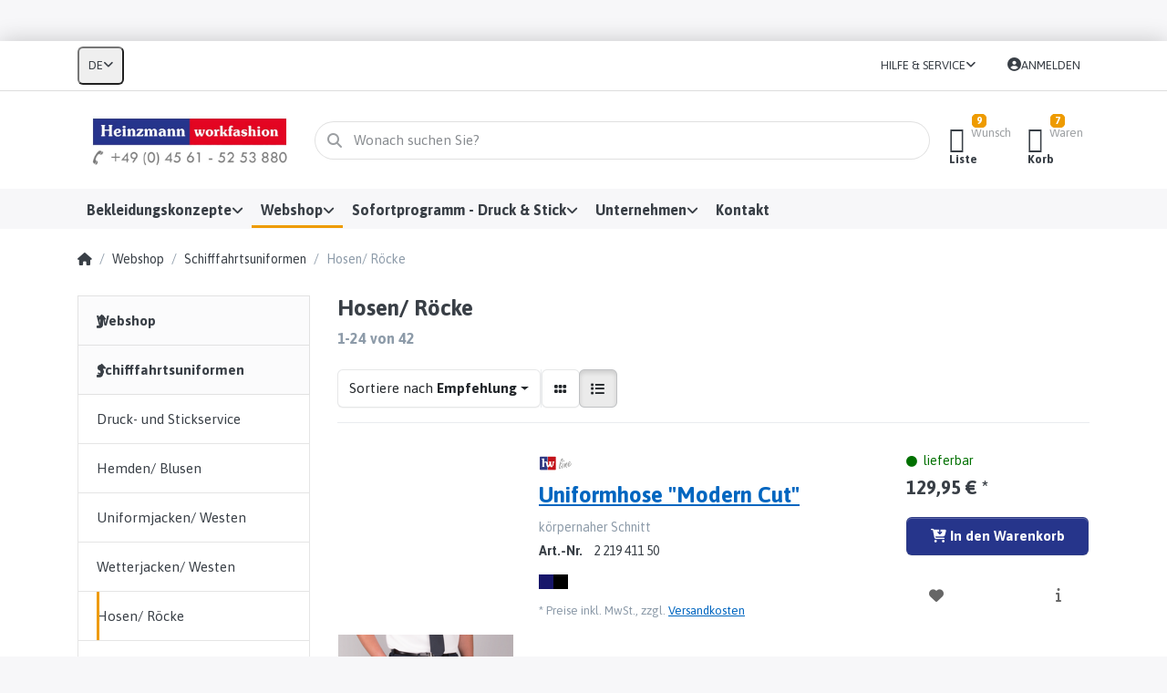

--- FILE ---
content_type: text/html; charset=utf-8
request_url: https://www.heinzmann-workfashion.de/uniformhosen-roecke-und-etuikleider/
body_size: 266593
content:
<!DOCTYPE html>
<html data-pnotify-firstpos1="0" lang="de" dir="ltr">
<head>
    <meta charset="utf-8" />
    <meta name="viewport" content="width=device-width, initial-scale=1.0" />
    <meta name="HandheldFriendly" content="true" />
    <meta name="description" content="Professionelle Uniform- &amp; Diensthosen, Röcke &amp; Kleider in vielen Passformen für Herren &amp; Damen in bester Qualität. Online bestellen!" />
    <meta name="keywords" content="Uniformhosen, Diensthosen, Anzughosen, Uniformrock, Dienstrock, Etuikleid, Rock, Kleid, Schifffahrt, Marine, navy, Slim fit, regular fit" />
    <meta name="generator" content="Smartstore 6.2.0.0" />
    <meta property="sm:root" content="/" />
    <meta name='__rvt' content='CfDJ8PA92IMrbINOvf1vQoi-VvjjJk_hEsoSanKVkw95CNnsjBKe4KjeLEbCFd2xZtu4mYO1scmmzZ2E2AnKVRIpLniUmNU1NnQrZMZn_ptz51Kf9OfCpLAxA--8oYeZ03UyIxNwPATLqNMW3NEgHv9Rwn8' />

    <meta name='accept-language' content='de-DE'/><title itemprop="name">Heinzmann workfashion. Uniformhosen & Röcke für Schifffahrt & Marine</title>

    


    <script>
    try {
        if (typeof navigator === 'undefined') navigator = {};
        const html = document.documentElement;
        const classList = html.classList;
        if (/Edge\/\d+/.test(navigator.userAgent)) { classList.add('edge'); }
        else if ('mozMatchesSelector' in html) { classList.add('moz'); }
        else if (/iPad|iPhone|iPod/.test(navigator.userAgent) && !window.MSStream) { classList.add('ios'); }
        else if ('webkitMatchesSelector' in html) { classList.add('wkit'); }
        else if (/constructor/i.test(window.HTMLElement)) { classList.add('safari'); };
        classList.add((this.top === this.window ? 'not-' : '') + 'framed');
    } catch (e) { }
</script>
    

            <link href='https://fonts.googleapis.com/css?family=Asap:ital,wght@0,400;0,700;0,900;1,400;1,700;1,900&amp;display=swap' rel='stylesheet' type='text/css' />
        <link href='https://fonts.googleapis.com/css?family=Asap&#x2B;Condensed:ital,wght@0,400;0,700;1,400;1,700&amp;display=swap' rel='stylesheet' type='text/css' />

    
    <link as="font" rel="preload" href="/lib/fa6/webfonts/fa-solid-900.woff2" crossorigin />
    <link as="font" rel="preload" href="/lib/fa6/webfonts/fa-regular-400.woff2" crossorigin />
    
    
        <link rel="stylesheet" href="/lib/fa6/css/all.min.css" crossorigin />
    


    
        <link href="/bundle/css/site-common.css?v=r7oApy1-c6DpFjFNk27dk1bP0zg" rel="stylesheet" type="text/css" />
    
    <link href="/themes/flex/theme.css?v=6jKXY-L4SWayG0Mp69CFLGqz7bA" rel="stylesheet" type="text/css" />


    
        <script src="/bundle/js/jquery.js?v=8_RozPc1R2yH47SeJ06zdSqIRgc"></script>
    <script data-origin="client-res">
	window.Res = {
"Common.Notification": "Benachrichtigung","Common.Close": "Schließen","Common.On": "An","Common.OK": "OK","Common.Cancel": "Abbrechen","Common.Off": "Aus","Common.Exit": "Beenden","Common.CtrlKey": "Strg","Common.ShiftKey": "Umschalt","Common.AltKey": "Alt","Common.DelKey": "Entf","Common.Done": "Erledigt","Common.Failed": "Fehlgeschlagen","Common.EnterKey": "Eingabe","Common.EscKey": "Esc","Common.DontAskAgain": "Nicht mehr fragen","Common.DontShowAgain": "Nicht mehr anzeigen","Common.MoveUp": "Nach oben","Common.MoveDown": "Nach unten","Common.CopyToClipboard": "In die Zwischenablage kopieren","Common.CopyToClipboard.Failed": "Kopieren ist fehlgeschlagen.","Common.CopyToClipboard.Succeeded": "Kopiert!","Products.Longdesc.More": "Mehr anzeigen","Products.Longdesc.Less": "Weniger anzeigen","Aria.Label.ShowPassword": "Passwort anzeigen","Aria.Label.HidePassword": "Passwort verbergen","Jquery.Validate.Email": "Bitte geben Sie eine gültige E-Mail-Adresse ein.","Jquery.Validate.Required": "Diese Angabe ist erforderlich.","Jquery.Validate.Remote": "Bitte korrigieren Sie dieses Feld.","Jquery.Validate.Url": "Bitte geben Sie eine gültige URL ein.","Jquery.Validate.Date": "Bitte geben Sie ein gültiges Datum ein.","Jquery.Validate.DateISO": "Bitte geben Sie ein gültiges Datum (nach ISO) ein.","Jquery.Validate.Number": "Bitte geben Sie eine gültige Nummer ein.","Jquery.Validate.Digits": "Bitte geben Sie nur Ziffern ein.","Jquery.Validate.Creditcard": "Bitte geben Sie eine gültige Kreditkartennummer ein.","Jquery.Validate.Equalto": "Wiederholen Sie bitte die Eingabe.","Jquery.Validate.Maxlength": "Bitte geben Sie nicht mehr als {0} Zeichen ein.","Jquery.Validate.Minlength": "Bitte geben Sie mindestens {0} Zeichen ein.","Jquery.Validate.Rangelength": "Die Länge der Eingabe darf minimal {0} und maximal {1} Zeichen lang sein.","jquery.Validate.Range": "Bitte geben Sie einen Wert zwischen {0} und {1} ein.","Jquery.Validate.Max": "Bitte geben Sie einen Wert kleiner oder gleich {0} ein.","Jquery.Validate.Min": "Bitte geben Sie einen Wert größer oder gleich {0} ein.","Admin.Common.AreYouSure": "Sind Sie sicher?","Admin.Common.AskToProceed": "Möchten Sie fortfahren?","FileUploader.Dropzone.Message": "Zum Hochladen Dateien hier ablegen oder klicken","FileUploader.Dropzone.DictDefaultMessage": "Dateien zum Hochladen hier ablegen","FileUploader.Dropzone.DictFallbackMessage": "Ihr Browser unterstützt keine Datei-Uploads per Drag\'n\'Drop.","FileUploader.Dropzone.DictFallbackText": "Bitte benutzen Sie das untenstehende Formular, um Ihre Dateien wie in längst vergangenen Zeiten hochzuladen.","FileUploader.Dropzone.DictFileTooBig": "Die Datei ist zu groß ({{filesize}}MB). Maximale Dateigröße: {{maxFilesize}}MB.","FileUploader.Dropzone.DictInvalidFileType": "Dateien dieses Typs können nicht hochgeladen werden.","FileUploader.Dropzone.DictResponseError": "Der Server gab die Antwort {{statusCode}} zurück.","FileUploader.Dropzone.DictCancelUpload": "Upload abbrechen","FileUploader.Dropzone.DictUploadCanceled": "Upload abgebrochen.","FileUploader.Dropzone.DictCancelUploadConfirmation": "Sind Sie sicher, dass Sie den Upload abbrechen wollen?","FileUploader.Dropzone.DictRemoveFile": "Datei entfernen","FileUploader.Dropzone.DictMaxFilesExceeded": "Sie können keine weiteren Dateien hochladen.","FileUploader.StatusWindow.Uploading.File": "Datei wird hochgeladen","FileUploader.StatusWindow.Uploading.Files": "Dateien werden hochgeladen","FileUploader.StatusWindow.Complete.File": "Upload abgeschlossen","FileUploader.StatusWindow.Complete.Files": "Uploads abgeschlossen","FileUploader.StatusWindow.Canceled.File": "Upload abgebrochen","FileUploader.StatusWindow.Canceled.Files": "Uploads abgebrochen",    };

    window.ClientId = "e67bd6a1-96d6-40f8-a6b6-c94d53469120";
</script>

    
    <link as="image" rel="preload" href="//www.heinzmann-workfashion.de/media/8773/content/8773.jpg" />
    <script src="/Modules/Smartstore.Google.Analytics/js/google-analytics.utils.js"></script>
<!--Google code for Analytics tracking--><script async src='https://www.googletagmanager.com/gtag/js?id=UA-3053074-1'></script><script>var gaProperty='UA-3053074-1';var disableStr='ga-disable-'+gaProperty;if(document.cookie.indexOf(disableStr+'=true')>-1){window[disableStr]=true;}
function gaOptout(){document.cookie=disableStr+'=true; expires=Thu, 31 Dec 2099 23:59:59 UTC; path=/';window[disableStr]=true;alert("Das Tracking ist jetzt deaktiviert");}
window.dataLayer=window.dataLayer||[];function gtag(){window.dataLayer.push(arguments);}
gtag('js',new Date());gtag('consent','default',{'ad_storage':'granted','analytics_storage':'granted',});gtag('config','UA-3053074-1',{'anonymize_ip':true});gtag('config','GA_MEASUREMENT_ID',{'user_id':'e67bd6a1-96d6-40f8-a6b6-c94d53469120'});let eventDatacategory={item_list_name:'category',items:[{entity_id:280,item_id:'2 219 411 50',item_name:'Uniformhose \"Modern Cut\"',currency:'EUR',discount:0,index:1,item_category:'Webshop',item_category2:'Schifffahrtsuniformen',item_category3:'Hosen/ Röcke',price:129.95,item_list_name:'category',item_brand:'Heinzmann workfashion',},{entity_id:760,item_id:'2 220 411 50',item_name:'Uniformhose \"Body Cut\" ',currency:'EUR',discount:0,index:2,item_category:'Webshop',item_category2:'Schifffahrtsuniformen',item_category3:'Hosen/ Röcke',price:129.95,item_list_name:'category',item_brand:'Heinzmann workfashion',},{entity_id:2183,item_id:'2 140 411 50',item_name:'Uniformhose Komfortbund \"Body Cut\" ',currency:'EUR',discount:0,index:3,item_category:'Webshop',item_category2:'Schifffahrtsuniformen',item_category3:'Hosen/ Röcke',price:139.95,item_list_name:'category',item_brand:'Heinzmann workfashion',},{entity_id:281,item_id:'2 229 902 20',item_name:'Uniformhose, Herren',currency:'EUR',discount:0,index:4,item_category:'Webshop',item_category2:'Schifffahrtsuniformen',item_category3:'Hosen/ Röcke',price:0,item_list_name:'category',item_brand:'Heinzmann workfashion',},{entity_id:1317,item_id:'2 123 411 50',item_name:'Damen Uniformhose \"Body Cut\"',currency:'EUR',discount:0,index:5,item_category:'Webshop',item_category2:'Schifffahrtsuniformen',item_category3:'Hosen/ Röcke',price:124.95,item_list_name:'category',item_brand:'Heinzmann workfashion',},{entity_id:1766,item_id:'2 122 411 50',item_name:'Damen Uniformhose \"Modern Cut\"',currency:'EUR',discount:0,index:6,item_category:'Webshop',item_category2:'Schifffahrtsuniformen',item_category3:'Hosen/ Röcke',price:124.95,item_list_name:'category',item_brand:'Heinzmann workfashion',},{entity_id:311,item_id:'2 124 411 50',item_name:'Uniformrock \"Ladies Fit\"',currency:'EUR',discount:0,index:7,item_category:'Webshop',item_category2:'Schifffahrtsuniformen',item_category3:'Hosen/ Röcke',price:78.95,item_list_name:'category',item_brand:'Heinzmann workfashion',},{entity_id:1322,item_id:'2303',item_name:'Damen Slim Fit Chino HOUSTON',currency:'EUR',discount:0,index:8,item_category:'Webshop',item_category2:'Schifffahrtsuniformen',item_category3:'Hosen/ Röcke',price:69.95,item_list_name:'category',item_brand:'Brook Taverner',},{entity_id:1808,item_id:'2371',item_name:'Jersey Stretchhose Camila',currency:'EUR',discount:0,index:9,item_category:'Webshop',item_category2:'Schifffahrtsuniformen',item_category3:'Hosen/ Röcke',price:72.95,item_list_name:'category',item_brand:'Brook Taverner',},{entity_id:2014,item_id:'2374',item_name:'Damen Slim Jeans Rochelle',currency:'EUR',discount:0,index:10,item_category:'Webshop',item_category2:'Schifffahrtsuniformen',item_category3:'Hosen/ Röcke',price:74.95,item_list_name:'category',item_brand:'Brook Taverner',},{entity_id:406,item_id:'2 127 411 50',item_name:'Etuikleid',currency:'EUR',discount:0,index:11,item_category:'Webshop',item_category2:'Schifffahrtsuniformen',item_category3:'Hosen/ Röcke',price:124.95,item_list_name:'category',item_brand:'Heinzmann workfashion',},{entity_id:1182,item_id:'50166',item_name:'Kleid- loose fit',currency:'EUR',discount:0,index:12,item_category:'Webshop',item_category2:'Schifffahrtsuniformen',item_category3:'Hosen/ Röcke',price:93.95,item_list_name:'category',item_brand:'Clipper',},{entity_id:1412,item_id:'2 128 431 40',item_name:'Etuikleid ',currency:'EUR',discount:0,index:13,item_category:'Webshop',item_category2:'Schifffahrtsuniformen',item_category3:'Hosen/ Röcke',price:124.95,item_list_name:'category',item_brand:'Heinzmann workfashion',},{entity_id:1669,item_id:'130804',item_name:'Stretch Hose unisex',currency:'EUR',discount:0,index:14,item_category:'Webshop',item_category2:'Schifffahrtsuniformen',item_category3:'Hosen/ Röcke',price:109.90,item_list_name:'category',item_brand:'DASSY',},{entity_id:2012,item_id:'2380',item_name:'Belinda Kleid ',currency:'EUR',discount:0,index:15,item_category:'Webshop',item_category2:'Schifffahrtsuniformen',item_category3:'Hosen/ Röcke',price:138.95,item_list_name:'category',item_brand:'Brook Taverner',},{entity_id:1423,item_id:'1361 2820',item_name:'Damen-Joggpants',currency:'EUR',discount:0,index:16,item_category:'Webshop',item_category2:'Schifffahrtsuniformen',item_category3:'Hosen/ Röcke',price:114.95,item_list_name:'category',item_brand:'Greiff',},{entity_id:1806,item_id:'2375',item_name:'Cargohose Nantes',currency:'EUR',discount:0,index:17,item_category:'Webshop',item_category2:'Schifffahrtsuniformen',item_category3:'Hosen/ Röcke',price:64.95,item_list_name:'category',item_brand:'Brook Taverner',},{entity_id:1807,item_id:'8968',item_name:'Cargohose Tours',currency:'EUR',discount:0,index:18,item_category:'Webshop',item_category2:'Schifffahrtsuniformen',item_category3:'Hosen/ Röcke',price:64.95,item_list_name:'category',item_brand:'Brook Taverner',},{entity_id:2013,item_id:'8958',item_name:'Boulder Herren Tailored Fit Jeans',currency:'EUR',discount:0,index:19,item_category:'Webshop',item_category2:'Schifffahrtsuniformen',item_category3:'Hosen/ Röcke',price:73.95,item_list_name:'category',item_brand:'Brook Taverner',},{entity_id:2105,item_id:'201126',item_name:'Stretch- Arbeitshose CANTON',currency:'EUR',discount:0,index:20,item_category:'Webshop',item_category2:'Schifffahrtsuniformen',item_category3:'Hosen/ Röcke',price:122.50,item_list_name:'category',item_brand:'DASSY',},{entity_id:2106,item_id:'201136',item_name:'Stretch- Arbeitshose CANTON Damen',currency:'EUR',discount:0,index:21,item_category:'Webshop',item_category2:'Schifffahrtsuniformen',item_category3:'Hosen/ Röcke',price:128.95,item_list_name:'category',item_brand:'DASSY',},{entity_id:2107,item_id:'201099',item_name:'Stretch- Arbeitshose HONG KONG',currency:'EUR',discount:0,index:22,item_category:'Webshop',item_category2:'Schifffahrtsuniformen',item_category3:'Hosen/ Röcke',price:108.95,item_list_name:'category',item_brand:'DASSY',},{entity_id:2115,item_id:'201105',item_name:'Stretch- Arbeitshose SHANGHAI',currency:'EUR',discount:0,index:23,item_category:'Webshop',item_category2:'Schifffahrtsuniformen',item_category3:'Hosen/ Röcke',price:139.95,item_list_name:'category',item_brand:'DASSY',},{entity_id:61,item_id:'2 141 150 30',item_name:'Damenhose Relax',currency:'EUR',discount:0,index:24,item_category:'Webshop',item_category2:'Schifffahrtsuniformen',item_category3:'Hosen/ Röcke',price:70.95,item_list_name:'category',item_brand:'Heinzmann workfashion',},]}
window.gaListDataStore.push(eventDatacategory);gtag('event','view_item_list',eventDatacategory);</script><script data-origin='globalization'>document.addEventListener('DOMContentLoaded', function () { if (Smartstore.globalization) { Smartstore.globalization.culture = {"name":"de-DE","englishName":"German (Germany)","nativeName":"Deutsch (Deutschland)","isRTL":false,"language":"de","numberFormat":{",":".",".":",","pattern":[1],"decimals":2,"groupSizes":[3],"+":"+","-":"-","NaN":"NaN","negativeInfinity":"-∞","positiveInfinity":"∞","percent":{",":".",".":",","pattern":[0,0],"decimals":2,"groupSizes":[3],"symbol":"%"},"currency":{",":".",".":",","pattern":[8,3],"decimals":2,"groupSizes":[3],"symbol":"€"}},"dateTimeFormat":{"calendarName":"Gregorianischer Kalender","/":".",":":":","firstDay":1,"twoDigitYearMax":2029,"AM":null,"PM":null,"days":{"names":["Sonntag","Montag","Dienstag","Mittwoch","Donnerstag","Freitag","Samstag"],"namesAbbr":["So","Mo","Di","Mi","Do","Fr","Sa"],"namesShort":["S","M","D","M","D","F","S"]},"months":{"names":["Januar","Februar","März","April","Mai","Juni","Juli","August","September","Oktober","November","Dezember",""],"namesAbbr":["Jan.","Feb.","März","Apr.","Mai","Juni","Juli","Aug.","Sept.","Okt.","Nov.","Dez.",""]},"patterns":{"d":"dd.MM.yyyy","D":"dddd, d. MMMM yyyy","t":"HH:mm","T":"HH:mm:ss","g":"dd.MM.yyyy HH:mm","G":"dd.MM.yyyy HH:mm:ss","f":"dddd, d. MMMM yyyy HH:mm:ss","F":"dddd, d. MMMM yyyy HH:mm:ss","M":"d. MMMM","Y":"MMMM yyyy","u":"yyyy'-'MM'-'dd HH':'mm':'ss'Z'"}}}; }; });</script><meta property='sm:pagedata' content='{"type":"category","id":"20","menuItemId":1,"entityId":20,"parentId":15}' />
    <meta property='og:site_name' content='Heinzmann workfashion GmbH' />
    <meta property='og:site' content='https://www.heinzmann-workfashion.de/' />
    <meta property='og:url' content='https://www.heinzmann-workfashion.de/hosen/-roecke/' />
    <meta property='og:type' content='product' />
    <meta property='og:title' content='Hosen/ Röcke' />
    <meta property='twitter:card' content='summary' />
    <meta property='twitter:title' content='Hosen/ Röcke' />

        <meta property='og:description' content='Professionelle Uniform- &amp;amp; Diensthosen, Röcke &amp;amp; Kleider in vielen Passformen für Herren &amp;amp; Damen in bester Qualität. Online bestellen!' />
        <meta property='twitter:description' content='Professionelle Uniform- &amp;amp; Diensthosen, Röcke &amp;amp; Kleider in vielen Passformen für Herren &amp;amp; Damen in bester Qualität. Online bestellen!' />



    
    


    <script src="/js/smartstore.globalization.adapter.js"></script>

    

    <link rel="shortcut icon" href='//heinzmann-workfashion.de/media/13132/content/favicon-1.ico?v=6.2' />





</head>

<body class="lyt-cols-2">
    


<div class="block topic-widget topic-widget-googleads-head">
    

    <div class="block-body">
        

        
            <!-- Global site tag (gtag.js) - Google Ads: 1070755966 -->
<script async src="https://www.googletagmanager.com/gtag/js?id=AW-1070755966"></script>
<script>
  window.dataLayer = window.dataLayer || [];
  function gtag(){dataLayer.push(arguments);}
  gtag('js', new Date());
 
  gtag('config', 'AW-1070755966');
</script>

        
    </div>
</div>
    

<a href="#content-center" id="skip-to-content" class="btn btn-primary btn-lg rounded-pill">
    Zum Hauptinhalt springen
</a>

<div id="page">
    <div class="canvas-blocker canvas-slidable"></div>

    <div class="page-main canvas-slidable">

        <header id="header">
            <div class="menubar-section d-none d-lg-block menubar-light">
                <div class="container menubar-container">
                    



<nav class="menubar navbar navbar-slide">

    <div class="menubar-group ml-0">


<div class="dropdown">
    <button id="language-selector" 
            type="button" 
            class="menubar-link reset" 
            data-toggle="dropdown" 
            role="combobox"
            aria-haspopup="listbox" 
            aria-expanded="false"
            aria-controls="language-options"
            aria-label="Aktuelle Sprache Deutsch – Sprache wechseln">
        <span aria-hidden="true">DE</span>
        <i class="fa fa-angle-down" aria-hidden="true"></i>
    </button>
    <div id="language-options" class="dropdown-menu" aria-labelledby="language-selector" role="listbox">
            <a role="option" href="/set-language/1/?returnUrl=uniformhosen-roecke-und-etuikleider%2F" title="Deutsch (DE)" rel="nofollow" class="dropdown-item disabled" data-selected="true" data-abbreviation="Deutsch" aria-selected="true" aria-current="page" aria-disabled="false">
                    <img src="/images/flags/de.png" role="presentation" />
                <span>Deutsch</span>
            </a>
            <a role="option" href="/set-language/2/?returnUrl=trousers-skirts" title="Englisch (EN)" rel="nofollow" class="dropdown-item" data-selected="false" data-abbreviation="Englisch">
                    <img src="/images/flags/us.png" role="presentation" />
                <span>Englisch</span>
            </a>
    </div>
</div>    </div>

    <div class="menubar-group ml-auto">
        


        


<div class="cms-menu cms-menu-dropdown" data-menu-name="helpandservice">
    <div class="dropdown">
        <a id="helpandservice-opener" data-toggle="dropdown" aria-haspopup="listbox" aria-expanded="false" href="#" rel="nofollow" class="menubar-link">
            <span>Hilfe &amp; Service</span>
            <i class="fal fa-angle-down menubar-caret"></i>
        </a>
        <div class="dropdown-menu" aria-labelledby="helpandservice-opener" role="listbox" aria-hidden="true">
                <a href="/manufacturer/all/" role="option" class="dropdown-item menu-link">
                    <span>Alle Marken</span>
                </a>
                <a href="/recentlyviewedproducts/" role="option" class="dropdown-item menu-link">
                    <span>Zuletzt angesehen</span>
                </a>
                <a href="/compareproducts/" role="option" class="dropdown-item menu-link">
                    <span>Produktliste vergleichen</span>
                </a>
                        <div class="dropdown-divider"></div>
                <a href="/ueber-uns/" role="option" class="dropdown-item menu-link">
                    <span>Über uns</span>
                </a>
                <a href="/rechtshinweise/" role="option" class="dropdown-item menu-link">
                    <span>Rechtshinweise</span>
                </a>
                <a href="/versandinfos/" role="option" class="dropdown-item menu-link">
                    <span>Versandinfos</span>
                </a>
                <a href="/conditionsofuse/" role="option" class="dropdown-item menu-link">
                    <span>AGB</span>
                </a>
        </div>
    </div>
</div>



    </div>

    

    <div id="menubar-my-account" class="menubar-group">
        <div class="dropdown">
            <a class="menubar-link" aria-haspopup="true" aria-expanded="false" href="/login/?returnUrl=%2Funiformhosen-roecke-und-etuikleider%2F" rel="nofollow">
                <i class="fal fa-user-circle menubar-icon"></i>

                    <span>Anmelden</span>
            </a>

        </div>
        
    </div>

    

</nav>


                </div>
            </div>
            <div class="shopbar-section shopbar-light">
                <div class="container shopbar-container">
                    
<div class="shopbar">
    <div class="shopbar-col-group shopbar-col-group-brand">
        <div class="shopbar-col shop-logo">
            
<a class="brand" href="/">
        
        <img src='//www.heinzmann-workfashion.de/media/8773/content/8773.jpg' alt="Heinzmann workfashion GmbH" title="Heinzmann workfashion GmbH" class="img-fluid" width="710" height="213" />
</a>

        </div>
        <div class="shopbar-col shopbar-search">
            
                


<form action="/search/" class="instasearch-form has-icon" method="get" role="search">
    <span id="instasearch-desc-search-search" class="sr-only">
        Geben Sie einen Suchbegriff ein. Während Sie tippen, erscheinen automatisch erste Ergebnisse. Drücken Sie die Eingabetaste, um alle Ergebnisse aufzurufen.
    </span>
    <input type="search" class="instasearch-term form-control text-truncate" name="q" placeholder="Wonach suchen Sie?" aria-label="Wonach suchen Sie?" aria-describedby="instasearch-desc-search-search" data-instasearch="true" data-minlength="3" data-showthumbs="true" data-url="/instantsearch/" data-origin="Search/Search" autocomplete="off" />

    <div class="instasearch-addon d-flex align-items-center justify-content-center">
        <button type="button" class="instasearch-clear input-clear" aria-label="Suchbegriff löschen">
            <i class="fa fa-xmark"></i>
        </button>
    </div>
    <span class="input-group-icon instasearch-icon">
        <button type="submit" class="instasearch-submit input-clear bg-transparent" tabindex="-1" aria-hidden="true">
            <i class="fa fa-magnifying-glass"></i>
        </button>
    </span>
    <div class="instasearch-drop">
        <div class="instasearch-drop-body clearfix"></div>
    </div>

    
</form>
            
        </div>
    </div>

    <div class="shopbar-col-group shopbar-col-group-tools">
        

<div class="shopbar-col shopbar-tools" data-summary-href="/shoppingcart/cartsummary/?cart=True&amp;wishlist=True&amp;compare=False">

    <div class="shopbar-tool d-lg-none" id="shopbar-menu">
        <a id="offcanvas-menu-opener" class="shopbar-button" href="#" data-placement="start" data-target="#offcanvas-menu" aria-controls="offcanvas-menu" aria-expanded="false" data-autohide="true" data-disablescrolling="true" data-fullscreen="false" data-toggle="offcanvas">
            <span class="shopbar-button-icon" aria-hidden="true">
                <i class="icm icm-menu"></i>
            </span>
            <span class="shopbar-button-label-sm">
                Menü
            </span>
        </a>
    </div>

    

    <div class="shopbar-tool d-lg-none" id="shopbar-user">
        <a class="shopbar-button" href="/login/">
            <span class="shopbar-button-icon" aria-hidden="true">
                <i class="icm icm-user"></i>
            </span>
            <span class="shopbar-button-label-sm">
                Anmelden
            </span>
        </a>
    </div>

    

    <div class="shopbar-tool" id="shopbar-wishlist" data-target="#wishlist-tab">
        <a data-summary-href="/shoppingcart/cartsummary/?wishlist=True" aria-controls="offcanvas-cart" aria-expanded="false" class="shopbar-button navbar-toggler" data-autohide="true" data-disablescrolling="true" data-fullscreen="false" data-placement="end" data-target="#offcanvas-cart" data-toggle="offcanvas" href="/wishlist/">
            <span class="shopbar-button-icon" aria-hidden="true">
                <i class="icm icm-heart"></i>
                <span class='badge badge-pill badge-counter badge-counter-ring label-cart-amount badge-warning' data-bind-to="WishlistItemsCount" style="display: none">
                    0
                </span>
            </span>
            <span class="shopbar-button-label" aria-label="Wunschliste">
                <span>Wunsch</span><br />
                <strong>Liste</strong>
            </span>
            <span class="shopbar-button-label-sm">
                Wunschliste
            </span>
        </a>
    </div>

    <div class="shopbar-tool" id="shopbar-cart" data-target="#cart-tab">
        <a data-summary-href="/shoppingcart/cartsummary/?cart=True" aria-controls="offcanvas-cart" aria-expanded="false" class="shopbar-button navbar-toggler" data-autohide="true" data-disablescrolling="true" data-fullscreen="false" data-placement="end" data-target="#offcanvas-cart" data-toggle="offcanvas" href="/cart/">
            <span class="shopbar-button-icon" aria-hidden="true">
                <i class="icm icm-bag"></i>
                <span class='badge badge-pill badge-counter badge-counter-ring label-cart-amount badge-warning' data-bind-to="CartItemsCount" style="display: none">
                    0
                </span>
            </span>
            <span class="shopbar-button-label" aria-label="Warenkorb">
                <span>Waren</span><br />
                <strong>Korb</strong>
            </span>
            <span class="shopbar-button-label-sm">
                Warenkorb
            </span>
        </a>
    </div>

    
</div>




    </div>
</div>
                </div>
            </div>
            <div class="megamenu-section d-none d-lg-block">
                <nav class="navbar navbar-light" aria-label="Hauptnavigation">
                    <div class="container megamenu-container">
                        



<div class="mainmenu megamenu megamenu-blend--next">
    



<div class="cms-menu cms-menu-navbar" data-menu-name="main">
    <div class="megamenu-nav megamenu-nav--prev alpha">
        <a href="#" class="megamenu-nav-btn btn btn-clear-dark btn-icon btn-sm" tabindex="-1" aria-hidden="true">
            <i class="far fa-chevron-left megamenu-nav-btn-icon"></i>
        </a>
    </div>

    <ul class="navbar-nav nav flex-row flex-nowrap" id="menu-main" role="menubar">

            <li id="main-nav-item-BpdrCweZuSuocvXc" data-id="BpdrCweZuSuocvXc" role="none" class="nav-item dropdown-submenu">
                <a id="main-nav-item-link-BpdrCweZuSuocvXc" href="/bekleidungskonzepte/" aria-controls="dropdown-menu-BpdrCweZuSuocvXc" aria-expanded="false" aria-haspopup="menu" class="nav-link menu-link dropdown-toggle" data-target="#dropdown-menu-BpdrCweZuSuocvXc" role="menuitem" tabindex="0">
                    <span>Bekleidungskonzepte</span>
                </a>
            </li>
            <li id="main-nav-item-617938" data-id="617938" role="none" class="nav-item dropdown-submenu expanded">
                <a id="main-nav-item-link-617938" href="/zum-webshop-2/" aria-controls="dropdown-menu-617938" aria-expanded="false" aria-haspopup="menu" class="nav-link menu-link dropdown-toggle" data-target="#dropdown-menu-617938" role="menuitem" tabindex="-1">
                    <span>Webshop</span>
                </a>
            </li>
            <li id="main-nav-item-618062" data-id="618062" role="none" class="nav-item dropdown-submenu">
                <a id="main-nav-item-link-618062" href="/druck-stick-2/" aria-controls="dropdown-menu-618062" aria-expanded="false" aria-haspopup="menu" class="nav-link menu-link dropdown-toggle" data-target="#dropdown-menu-618062" role="menuitem" tabindex="-1">
                    <span>Sofortprogramm - Druck &amp; Stick</span>
                </a>
            </li>
            <li id="main-nav-item-8aiHHD6WDyqiuXK3" data-id="8aiHHD6WDyqiuXK3" role="none" class="nav-item dropdown-submenu">
                <a id="main-nav-item-link-8aiHHD6WDyqiuXK3" href="/unternehmen/" aria-controls="dropdown-menu-8aiHHD6WDyqiuXK3" aria-expanded="false" aria-haspopup="menu" class="nav-link menu-link dropdown-toggle" data-target="#dropdown-menu-8aiHHD6WDyqiuXK3" role="menuitem" tabindex="-1">
                    <span>Unternehmen</span>
                </a>
            </li>
            <li id="main-nav-item-q6ZjGi9TnOG0KdAq" data-id="q6ZjGi9TnOG0KdAq" role="none" class="nav-item">
                <a id="main-nav-item-link-q6ZjGi9TnOG0KdAq" href="/kontakt-3/" class="nav-link menu-link" role="menuitem" tabindex="-1">
                    <span>Kontakt</span>
                </a>
            </li>

        
    </ul>

    <div class="megamenu-nav megamenu-nav--next omega">
        <a href="#" class="megamenu-nav-btn btn btn-clear-dark btn-icon btn-sm" tabindex="-1" aria-hidden="true">
            <i class="far fa-chevron-right megamenu-nav-btn-icon"></i>
        </a>
    </div>
</div>
</div>

<div class="megamenu-dropdown-container container" style="--mm-drop-min-height: 370px">
        <div id="dropdown-menu-BpdrCweZuSuocvXc"
             data-id="BpdrCweZuSuocvXc"
             data-entity-id="54"
             data-entity-name="MenuItem"
             data-display-rotator="false"
             role="menu"
             aria-labelledby="main-nav-item-link-BpdrCweZuSuocvXc"
             aria-hidden="true">

            <div class="dropdown-menu megamenu-dropdown">
                

                <div class="row megamenu-dropdown-row">

                        <div class="col-md-3 col-sm-6 megamenu-col">
                                <div class="megamenu-dropdown-item">
                                        <a href="https://www.heinzmann-workfashion.de/bekleidungskonzepte/#ideee" id="dropdown-heading-yRaA2uSFQei7k6H1" data-id="yRaA2uSFQei7k6H1" class="megamenu-dropdown-heading" role="menuitem" tabindex="-1">
                                            <span>Idee &amp; Konzept</span>
                                        </a>

                                </div>
                                <div class="megamenu-dropdown-item">
                                        <a href="https://www.heinzmann-workfashion.de/bekleidungskonzepte/#entwicklunge" id="dropdown-heading-t5tG6aZg8utao4Io" data-id="t5tG6aZg8utao4Io" class="megamenu-dropdown-heading" role="menuitem" tabindex="-1">
                                            <span>Entwicklung &amp; Design</span>
                                        </a>

                                </div>
                                <div class="megamenu-dropdown-item">
                                        <a href="https://www.heinzmann-workfashion.de/bekleidungskonzepte/#Produktione" id="dropdown-heading-AksIlF2SDETVFsIp" data-id="AksIlF2SDETVFsIp" class="megamenu-dropdown-heading" role="menuitem" tabindex="-1">
                                            <span>Produktion &amp; Logistik</span>
                                        </a>

                                </div>
                                <div class="megamenu-dropdown-item">
                                        <a href="https://www.heinzmann-workfashion.de/bekleidungskonzepte//#Servicee" id="dropdown-heading-3sdnE4Hg1FB3XXDl" data-id="3sdnE4Hg1FB3XXDl" class="megamenu-dropdown-heading" role="menuitem" tabindex="-1">
                                            <span>Service &amp; Dienstleistungen</span>
                                        </a>

                                </div>
                        </div>

                </div>

                

                

            </div>

        </div>
        <div id="dropdown-menu-617938"
             data-id="617938"
             data-entity-id="289"
             data-entity-name="Category"
             data-display-rotator="false"
             role="menu"
             aria-labelledby="main-nav-item-link-617938"
             aria-hidden="true">

            <div class="dropdown-menu megamenu-dropdown">
                

                <div class="row megamenu-dropdown-row">

                        <div class="col-md-3 col-sm-6 megamenu-col">
                                <div class="megamenu-dropdown-item">
                                        <a href="/schifffahrtsuniformen/" id="dropdown-heading-617939" data-id="617939" class="megamenu-dropdown-heading" role="menuitem" tabindex="-1">
                                            <span>Schifffahrtsuniformen</span>
                                        </a>

        <div class="megamenu-subitems block">
                <span class="megamenu-subitem-wrap">
                    <a href="/druck-und-stickservice-neu/" id="megamenu-subitem-617940" data-id="617940" class="megamenu-subitem focus-inset text-truncate" role="menuitem" tabindex="-1"><span>Druck- und Stickservice </span></a>
                </span>
                <span class="megamenu-subitem-wrap">
                    <a href="/hemden/-blusen-4/" id="megamenu-subitem-617941" data-id="617941" class="megamenu-subitem focus-inset text-truncate" role="menuitem" tabindex="-1"><span>Hemden/ Blusen</span></a>
                </span>
                <span class="megamenu-subitem-wrap">
                    <a href="/uniformjacken-westen-2-2/" id="megamenu-subitem-617942" data-id="617942" class="megamenu-subitem focus-inset text-truncate" role="menuitem" tabindex="-1"><span>Uniformjacken/ Westen</span></a>
                </span>
                <span class="megamenu-subitem-wrap">
                    <a href="/wetterjacken/-westen/" id="megamenu-subitem-617943" data-id="617943" class="megamenu-subitem focus-inset text-truncate" role="menuitem" tabindex="-1"><span>Wetterjacken/ Westen</span></a>
                </span>
                <span class="megamenu-subitem-wrap">
                    <a href="/hosen/-roecke/" id="megamenu-subitem-617944" data-id="617944" class="megamenu-subitem focus-inset text-truncate active" role="menuitem" tabindex="-1"><span>Hosen/ Röcke</span></a>
                </span>

                <span class="megamenu-subitem-wrap w-100">
                    <a class="megamenu-subitem more-link focus-inset fwm" href="/schifffahrtsuniformen/" role="menuitem">
                        <span>mehr...</span>
                    </a>
                </span>
        </div>
                                </div>
                                <div class="megamenu-dropdown-item">
                                        <a href="/luftfahrtuniformen/" id="dropdown-heading-617951" data-id="617951" class="megamenu-dropdown-heading" role="menuitem" tabindex="-1">
                                            <span>Luftfahrtuniformen</span>
                                        </a>

        <div class="megamenu-subitems block">
                <span class="megamenu-subitem-wrap">
                    <a href="/druck-stickservice-18/" id="megamenu-subitem-617952" data-id="617952" class="megamenu-subitem focus-inset text-truncate" role="menuitem" tabindex="-1"><span>Druck- &amp; Stickservice</span></a>
                </span>
                <span class="megamenu-subitem-wrap">
                    <a href="/wetterjacken/-westen-2/" id="megamenu-subitem-617953" data-id="617953" class="megamenu-subitem focus-inset text-truncate" role="menuitem" tabindex="-1"><span>Wetterjacken/ Westen</span></a>
                </span>
                <span class="megamenu-subitem-wrap">
                    <a href="/uniformjackenwesten-2/" id="megamenu-subitem-617954" data-id="617954" class="megamenu-subitem focus-inset text-truncate" role="menuitem" tabindex="-1"><span>Uniformjacken/ Westen</span></a>
                </span>
                <span class="megamenu-subitem-wrap">
                    <a href="/pilotenhemden-pilotenblusen-fly-slim-2/" id="megamenu-subitem-617955" data-id="617955" class="megamenu-subitem focus-inset text-truncate" role="menuitem" tabindex="-1"><span>Hemden/ Blusen</span></a>
                </span>
                <span class="megamenu-subitem-wrap">
                    <a href="/pilotenhosen-uniformhosen-und-uniformroecke-2/" id="megamenu-subitem-617956" data-id="617956" class="megamenu-subitem focus-inset text-truncate" role="menuitem" tabindex="-1"><span>Hosen/ Röcke</span></a>
                </span>

                <span class="megamenu-subitem-wrap w-100">
                    <a class="megamenu-subitem more-link focus-inset fwm" href="/luftfahrtuniformen/" role="menuitem">
                        <span>mehr...</span>
                    </a>
                </span>
        </div>
                                </div>
                                <div class="megamenu-dropdown-item">
                                        <a href="/corporate-fashion/" id="dropdown-heading-617962" data-id="617962" class="megamenu-dropdown-heading" role="menuitem" tabindex="-1">
                                            <span>Corporate Fashion</span>
                                        </a>

        <div class="megamenu-subitems block">
                <span class="megamenu-subitem-wrap">
                    <a href="/business-wear-messebekleidung-ci-bekleidung-2/" id="megamenu-subitem-617963" data-id="617963" class="megamenu-subitem focus-inset text-truncate" role="menuitem" tabindex="-1"><span>Business- &amp; Messekleidung</span></a>
                </span>
                <span class="megamenu-subitem-wrap">
                    <a href="/hotel-gastro-2/" id="megamenu-subitem-617974" data-id="617974" class="megamenu-subitem focus-inset text-truncate" role="menuitem" tabindex="-1"><span>Gastro- &amp; Servicebekleidung</span></a>
                </span>

        </div>
                                </div>
                        </div>
                        <div class="col-md-3 col-sm-6 megamenu-col">
                                <div class="megamenu-dropdown-item">
                                        <a href="/teamwear-5/" id="dropdown-heading-617992" data-id="617992" class="megamenu-dropdown-heading" role="menuitem" tabindex="-1">
                                            <span>Promotion- &amp; Teamwear</span>
                                        </a>

        <div class="megamenu-subitems block">
                <span class="megamenu-subitem-wrap">
                    <a href="/druck-stickservice-4/" id="megamenu-subitem-617993" data-id="617993" class="megamenu-subitem focus-inset text-truncate" role="menuitem" tabindex="-1"><span>Druck- &amp; Stickservice</span></a>
                </span>
                <span class="megamenu-subitem-wrap">
                    <a href="/hafenheimat-kollektion/" id="megamenu-subitem-617994" data-id="617994" class="megamenu-subitem focus-inset text-truncate" role="menuitem" tabindex="-1"><span>Hafenheimat Kollektion</span></a>
                </span>
                <span class="megamenu-subitem-wrap">
                    <a href="/pro-wear/" id="megamenu-subitem-617995" data-id="617995" class="megamenu-subitem focus-inset text-truncate" role="menuitem" tabindex="-1"><span>PRO Wear - Industriewäsche geeignet</span></a>
                </span>
                <span class="megamenu-subitem-wrap">
                    <a href="/t-shirts-5/" id="megamenu-subitem-617996" data-id="617996" class="megamenu-subitem focus-inset text-truncate" role="menuitem" tabindex="-1"><span>T-Shirts</span></a>
                </span>
                <span class="megamenu-subitem-wrap">
                    <a href="/poloshirts-6/" id="megamenu-subitem-617997" data-id="617997" class="megamenu-subitem focus-inset text-truncate" role="menuitem" tabindex="-1"><span>Poloshirts</span></a>
                </span>

                <span class="megamenu-subitem-wrap w-100">
                    <a class="megamenu-subitem more-link focus-inset fwm" href="/teamwear-5/" role="menuitem">
                        <span>mehr...</span>
                    </a>
                </span>
        </div>
                                </div>
                                <div class="megamenu-dropdown-item">
                                        <a href="/medizin-4/" id="dropdown-heading-618019" data-id="618019" class="megamenu-dropdown-heading" role="menuitem" tabindex="-1">
                                            <span>Medizin- &amp; Pflegebekleidung</span>
                                        </a>

        <div class="megamenu-subitems block">
                <span class="megamenu-subitem-wrap">
                    <a href="/druck-stickservice-8/" id="megamenu-subitem-618020" data-id="618020" class="megamenu-subitem focus-inset text-truncate" role="menuitem" tabindex="-1"><span>Druck- &amp; Stickservice</span></a>
                </span>
                <span class="megamenu-subitem-wrap">
                    <a href="/hosen-14/" id="megamenu-subitem-618021" data-id="618021" class="megamenu-subitem focus-inset text-truncate" role="menuitem" tabindex="-1"><span>Hosen</span></a>
                </span>
                <span class="megamenu-subitem-wrap">
                    <a href="/jacken/-westen-4/" id="megamenu-subitem-618022" data-id="618022" class="megamenu-subitem focus-inset text-truncate" role="menuitem" tabindex="-1"><span>Jacken/ Westen</span></a>
                </span>
                <span class="megamenu-subitem-wrap">
                    <a href="/kasacks/-maentel-2/" id="megamenu-subitem-618023" data-id="618023" class="megamenu-subitem focus-inset text-truncate" role="menuitem" tabindex="-1"><span>Kasacks/ Mäntel</span></a>
                </span>
                <span class="megamenu-subitem-wrap">
                    <a href="/shirts-6/" id="megamenu-subitem-618024" data-id="618024" class="megamenu-subitem focus-inset text-truncate" role="menuitem" tabindex="-1"><span>Shirts/ Polos/ Sweats</span></a>
                </span>

                <span class="megamenu-subitem-wrap w-100">
                    <a class="megamenu-subitem more-link focus-inset fwm" href="/medizin-4/" role="menuitem">
                        <span>mehr...</span>
                    </a>
                </span>
        </div>
                                </div>
                                <div class="megamenu-dropdown-item">
                                        <a href="/workwear-3/" id="dropdown-heading-618026" data-id="618026" class="megamenu-dropdown-heading" role="menuitem" tabindex="-1">
                                            <span>Workwear/ Arbeitsschutz</span>
                                        </a>

        <div class="megamenu-subitems block">
                <span class="megamenu-subitem-wrap">
                    <a href="/druck-stickservice-6/" id="megamenu-subitem-618027" data-id="618027" class="megamenu-subitem focus-inset text-truncate" role="menuitem" tabindex="-1"><span>Druck- &amp; Stickservice</span></a>
                </span>
                <span class="megamenu-subitem-wrap">
                    <a href="/dassy-vivid/" id="megamenu-subitem-618028" data-id="618028" class="megamenu-subitem focus-inset text-truncate" role="menuitem" tabindex="-1"><span>DASSY VIVID®</span></a>
                </span>
                <span class="megamenu-subitem-wrap">
                    <a href="/carhartt/" id="megamenu-subitem-618029" data-id="618029" class="megamenu-subitem focus-inset text-truncate" role="menuitem" tabindex="-1"><span>Carhartt</span></a>
                </span>
                <span class="megamenu-subitem-wrap">
                    <a href="/multinorm-flammenhemd/" id="megamenu-subitem-618030" data-id="618030" class="megamenu-subitem focus-inset text-truncate" role="menuitem" tabindex="-1"><span>Multinorm &amp; Flammhemmend</span></a>
                </span>
                <span class="megamenu-subitem-wrap">
                    <a href="/arbeitshosen-2/" id="megamenu-subitem-618031" data-id="618031" class="megamenu-subitem focus-inset text-truncate" role="menuitem" tabindex="-1"><span>Arbeitshosen/ Shorts</span></a>
                </span>

                <span class="megamenu-subitem-wrap w-100">
                    <a class="megamenu-subitem more-link focus-inset fwm" href="/workwear-3/" role="menuitem">
                        <span>mehr...</span>
                    </a>
                </span>
        </div>
                                </div>
                        </div>
                        <div class="col-md-3 col-sm-6 megamenu-col">
                                <div class="megamenu-dropdown-item">
                                        <a href="/feuerwehr-2/" id="dropdown-heading-618047" data-id="618047" class="megamenu-dropdown-heading" role="menuitem" tabindex="-1">
                                            <span>Feuerwehr</span>
                                        </a>

        <div class="megamenu-subitems block">
                <span class="megamenu-subitem-wrap">
                    <a href="/sakkos-2/" id="megamenu-subitem-618048" data-id="618048" class="megamenu-subitem focus-inset text-truncate" role="menuitem" tabindex="-1"><span>Sakkos</span></a>
                </span>
                <span class="megamenu-subitem-wrap">
                    <a href="/hosen-8/" id="megamenu-subitem-618049" data-id="618049" class="megamenu-subitem focus-inset text-truncate" role="menuitem" tabindex="-1"><span>Hosen</span></a>
                </span>
                <span class="megamenu-subitem-wrap">
                    <a href="/einsatzbekleidung/" id="megamenu-subitem-618050" data-id="618050" class="megamenu-subitem focus-inset text-truncate" role="menuitem" tabindex="-1"><span>Einsatzbekleidung</span></a>
                </span>
                <span class="megamenu-subitem-wrap">
                    <a href="/pullover-6/" id="megamenu-subitem-618051" data-id="618051" class="megamenu-subitem focus-inset text-truncate" role="menuitem" tabindex="-1"><span>Pullover</span></a>
                </span>
                <span class="megamenu-subitem-wrap">
                    <a href="/hemden/-blusen/" id="megamenu-subitem-618052" data-id="618052" class="megamenu-subitem focus-inset text-truncate" role="menuitem" tabindex="-1"><span>Hemden/ Blusen</span></a>
                </span>

                <span class="megamenu-subitem-wrap w-100">
                    <a class="megamenu-subitem more-link focus-inset fwm" href="/feuerwehr-2/" role="menuitem">
                        <span>mehr...</span>
                    </a>
                </span>
        </div>
                                </div>
                                <div class="megamenu-dropdown-item">
                                        <a href="/sale-2/" id="dropdown-heading-618057" data-id="618057" class="megamenu-dropdown-heading" role="menuitem" tabindex="-1">
                                            <span>Sale %</span>
                                                <label class="badge badge-success">%</label>
                                        </a>

        <div class="megamenu-subitems block">
                <span class="megamenu-subitem-wrap">
                    <a href="/luftfahrt-2/" id="megamenu-subitem-618058" data-id="618058" class="megamenu-subitem focus-inset text-truncate" role="menuitem" tabindex="-1"><span>Luftfahrt</span></a>
                </span>
                <span class="megamenu-subitem-wrap">
                    <a href="/schifffahrt-2/" id="megamenu-subitem-618059" data-id="618059" class="megamenu-subitem focus-inset text-truncate" role="menuitem" tabindex="-1"><span>Schifffahrt</span></a>
                </span>
                <span class="megamenu-subitem-wrap">
                    <a href="/business-wear-5/" id="megamenu-subitem-618060" data-id="618060" class="megamenu-subitem focus-inset text-truncate" role="menuitem" tabindex="-1"><span>Business Wear</span></a>
                </span>
                <span class="megamenu-subitem-wrap">
                    <a href="/promotion-teamwear-2/" id="megamenu-subitem-618061" data-id="618061" class="megamenu-subitem focus-inset text-truncate" role="menuitem" tabindex="-1"><span>Promotion &amp; Teamwear</span></a>
                </span>

        </div>
                                </div>
                        </div>

                </div>

                

                

            </div>

        </div>
        <div id="dropdown-menu-618062"
             data-id="618062"
             data-entity-id="324"
             data-entity-name="Category"
             data-display-rotator="false"
             role="menu"
             aria-labelledby="main-nav-item-link-618062"
             aria-hidden="true">

            <div class="dropdown-menu megamenu-dropdown">
                

                <div class="row megamenu-dropdown-row">
                        <div class="col-md-3 col-sm-6 text-md-center megamenu-col overflow-hidden megamenu-cat-img">
                            <img src="//heinzmann-workfashion.de/media/13821/catalog/Icon-DruckStick.jpg?size=512" alt="Sofortprogramm - Druck &amp; Stick" loading="lazy" class="img-fluid xp-2" />
                            
                        </div>

                        <div class="col-md-3 col-sm-6 megamenu-col">
                                <div class="megamenu-dropdown-item">
                                        <a href="/teamwear-merchandise/" id="dropdown-heading-618063" data-id="618063" class="megamenu-dropdown-heading" role="menuitem" tabindex="-1">
                                            <span>Teamwear &amp; Merchandise - individuell ab einem Stück</span>
                                        </a>

                                </div>
                                <div class="megamenu-dropdown-item">
                                        <a href="/veredlungstechniken/" id="dropdown-heading-618064" data-id="618064" class="megamenu-dropdown-heading" role="menuitem" tabindex="-1">
                                            <span>Druck &amp; Stick - die optimale Veredlung</span>
                                        </a>

                                </div>
                                <div class="megamenu-dropdown-item">
                                        <a href="/ihr-projekt-step-by-step-im-check/" id="dropdown-heading-618065" data-id="618065" class="megamenu-dropdown-heading" role="menuitem" tabindex="-1">
                                            <span>Ihr Projekt - step by step im Check</span>
                                        </a>

                                </div>
                                <div class="megamenu-dropdown-item">
                                        <a href="/b2c-webshop-loesung-2/" id="dropdown-heading-618066" data-id="618066" class="megamenu-dropdown-heading" role="menuitem" tabindex="-1">
                                            <span>B2C Webshop-Lösung</span>
                                        </a>

                                </div>
                        </div>

                </div>

                

                

            </div>

        </div>
        <div id="dropdown-menu-8aiHHD6WDyqiuXK3"
             data-id="8aiHHD6WDyqiuXK3"
             data-entity-id="59"
             data-entity-name="MenuItem"
             data-display-rotator="false"
             role="menu"
             aria-labelledby="main-nav-item-link-8aiHHD6WDyqiuXK3"
             aria-hidden="true">

            <div class="dropdown-menu megamenu-dropdown">
                

                <div class="row megamenu-dropdown-row">

                        <div class="col-md-3 col-sm-6 megamenu-col">
                                <div class="megamenu-dropdown-item">
                                        <a href="https://www.heinzmann-workfashion.de/unternehmen/#ueber-uns" id="dropdown-heading-NKdYHnKdOF1DEbTI" data-id="NKdYHnKdOF1DEbTI" class="megamenu-dropdown-heading" role="menuitem" tabindex="-1">
                                            <span>Über uns</span>
                                        </a>

                                </div>
                                <div class="megamenu-dropdown-item">
                                        <a href="https://www.heinzmann-workfashion.de/unternehmen/#Ansprechpartner" id="dropdown-heading-DhG44em9KLpiHPpy" data-id="DhG44em9KLpiHPpy" class="megamenu-dropdown-heading" role="menuitem" tabindex="-1">
                                            <span>Ihre Ansprechpartner</span>
                                        </a>

                                </div>
                                <div class="megamenu-dropdown-item">
                                        <a href="https://www.heinzmann-workfashion.de/unternehmen/#Nachhaltig" id="dropdown-heading-VUcO8sT1wRuCLKJK" data-id="VUcO8sT1wRuCLKJK" class="megamenu-dropdown-heading" role="menuitem" tabindex="-1">
                                            <span>Nachhaltigkeit</span>
                                        </a>

                                </div>
                        </div>

                </div>

                

                

            </div>

        </div>
        <div id="dropdown-menu-q6ZjGi9TnOG0KdAq"
             data-id="q6ZjGi9TnOG0KdAq"
             data-entity-id="63"
             data-entity-name="MenuItem"
             data-display-rotator="false"
             role="menu"
             aria-labelledby="main-nav-item-link-q6ZjGi9TnOG0KdAq"
             aria-hidden="true">

            <div class="dropdown-menu megamenu-dropdown">
                

                <div class="row megamenu-dropdown-row">


                </div>

                

                

            </div>

        </div>

</div>



                    </div>
                </nav>
            </div>
        </header>

        <div id="content-wrapper">

            



            

            <section id="content" class="container">
                

                




<nav class="breadcrumb-container d-none d-md-flex flex-wrap align-items-center mb-4" aria-label="Breadcrumb-Navigation">
    <ol class="breadcrumb mb-0" itemscope itemtype="http://schema.org/BreadcrumbList">
        <li class="breadcrumb-item" itemprop="itemListElement" itemscope="" itemtype="http://schema.org/ListItem">
            <a title="Startseite" itemprop="item" href="/">
                <meta itemprop="name" content="Startseite">
                <i class="fa fa-home" aria-hidden="true"></i>
                <span class="sr-only">Startseite</span>
            </a>
            <meta itemprop="position" content="1">
        </li>
            <li class="breadcrumb-item" itemprop="itemListElement" itemscope="" itemtype="http://schema.org/ListItem">
                    <a href="/zum-webshop-2/" title="Webshop" itemprop="item"><span itemprop="name" dir="auto">Webshop</span></a>
                    <meta itemprop="position" content="2">
            </li>
            <li class="breadcrumb-item" itemprop="itemListElement" itemscope="" itemtype="http://schema.org/ListItem">
                    <a href="/schifffahrtsuniformen/" title="Schifffahrtsuniformen" itemprop="item"><span itemprop="name" dir="auto">Schifffahrtsuniformen</span></a>
                    <meta itemprop="position" content="3">
            </li>
        <li class="breadcrumb-item active" aria-current="page" itemprop="itemListElement" itemscope="" itemtype="http://schema.org/ListItem">
            <span itemprop="name">Hosen/ Röcke</span>
            <meta itemprop="position" content="4">
        </li>
    </ol>
</nav>



                <div id="content-body" class="row">

                        <aside id="content-left" class="col-lg-3 mb-4 mb-lg-0 d-none d-lg-block">
                            
                            
    


<div class="block block-catmenu mb-3">
    <nav class="list-group catmenu" role="menu" aria-orientation="vertical" aria-label="Kategorien">
            <a class="list-group-item list-group-item-action catmenu-path-item expanded" href="/zum-webshop-2/" role="menuitem">
                <span class="has-count">Webshop</span>
            </a>
            <a class="list-group-item list-group-item-action catmenu-path-item expanded" href="/schifffahrtsuniformen/" role="menuitem">
                <span class="has-count">Schifffahrtsuniformen</span>
            </a>

            <a class="list-group-item list-group-item-action catmenu-item" href="/druck-und-stickservice-neu/" role="menuitem">
                <span class="has-count">Druck- und Stickservice </span>
            </a>
            <a class="list-group-item list-group-item-action catmenu-item" href="/hemden/-blusen-4/" role="menuitem">
                <span class="has-count">Hemden/ Blusen</span>
            </a>
            <a class="list-group-item list-group-item-action catmenu-item" href="/uniformjacken-westen-2-2/" role="menuitem">
                <span class="has-count">Uniformjacken/ Westen</span>
            </a>
            <a class="list-group-item list-group-item-action catmenu-item" href="/wetterjacken/-westen/" role="menuitem">
                <span class="has-count">Wetterjacken/ Westen</span>
            </a>
            <div class="list-group-item active catmenu-item" role="menuitem" aria-current="page" aria-disabled="true">
                <span class="has-count">Hosen/ Röcke</span>
            </div>
            <a class="list-group-item list-group-item-action catmenu-item" href="/pullover/-strickwaren-2/" role="menuitem">
                <span class="has-count">Pullover/ Strickwaren</span>
            </a>
            <a class="list-group-item list-group-item-action catmenu-item" href="/uniformschuhe-berufsschuhe-herrenschuh-damenschuh-2/" role="menuitem">
                <span class="has-count">Schuhe</span>
            </a>
            <a class="list-group-item list-group-item-action catmenu-item" href="/muetzen/" role="menuitem">
                <span class="has-count">Mützen</span>
            </a>
            <a class="list-group-item list-group-item-action catmenu-item" href="/dienstgradabzeichen/" role="menuitem">
                <span class="has-count">Dienstgradabzeichen</span>
            </a>
            <a class="list-group-item list-group-item-action catmenu-item" href="/accessoires/" role="menuitem">
                <span class="has-count">Accessoires</span>
            </a>
            <a class="list-group-item list-group-item-action catmenu-item" href="/kinderkapitaensuniform/" role="menuitem">
                <span class="has-count">Kinderuniform</span>
            </a>
    </nav>
</div>

 
    




<div class="faceted-search-container">
    <div class="faceted-search" id="faceted-search" data-ak-accordion>

        <div class="facet-group d-lg-none" data-key="orderby">
            <a class="facet-group-header">
                <span>Sortieren nach</span>
            </a>
            <div class="facet-body" aria-expanded="true">
                <div class="facet-body-inner offcanvas-hstack hstack overflow-x-auto gap-1 small">
                            <span class="badge badge-pill badge-lg badge-orderby fwm order-0 badge-info badge-subtle selected">Empfehlung</span>
                            <a href="/uniformhosen-roecke-und-etuikleider/?o=5" class="badge badge-pill badge-lg badge-orderby fwn order-1 badge-light" rel="nofollow">Name: A bis Z</a>
                            <a href="/uniformhosen-roecke-und-etuikleider/?o=6" class="badge badge-pill badge-lg badge-orderby fwn order-1 badge-light" rel="nofollow">Name: Z bis A</a>
                            <a href="/uniformhosen-roecke-und-etuikleider/?o=10" class="badge badge-pill badge-lg badge-orderby fwn order-1 badge-light" rel="nofollow">Preis: aufsteigend</a>
                            <a href="/uniformhosen-roecke-und-etuikleider/?o=11" class="badge badge-pill badge-lg badge-orderby fwn order-1 badge-light" rel="nofollow">Preis: absteigend</a>
                            <a href="/uniformhosen-roecke-und-etuikleider/?o=15" class="badge badge-pill badge-lg badge-orderby fwn order-1 badge-light" rel="nofollow">Neu eingetroffen</a>
                </div>
            </div>
        </div>

            <fieldset class="facet-group" data-key="price">
                <legend id="facet-group-legend-price" class="sr-only">Preis</legend>
                <a class="facet-group-header facet-toggle" id="facet-group-header-price" data-toggle="collapse" role="button" href="#facet-body-price" aria-expanded="true" aria-controls="facet-body-price" aria-labelledby="facet-group-legend-price">
                    Preis
                    
                </a>
                <div id="facet-body-price" class="facet-body collapse show">



<div class="facet-body-inner">
    <div role="radiogroup" data-manualselect="true" aria-orientation="vertical" aria-labelledby="facet-group-header-price">
                <div class="facet-item facet-radio">
                    <label class="facet-control-label">
                        <input class="facet-control-native" type="radio" id="optradio-75" name="optradio-price" value="~75" data-href="/uniformhosen-roecke-und-etuikleider/?p=~75" />
                        <span class="facet-control-ui" aria-hidden="true"></span>
                        <span class="facet-label has-count" data-count="12">
                            bis 75,00 €
                        </span>
                    </label>
                </div>
                <div class="facet-item facet-radio">
                    <label class="facet-control-label">
                        <input class="facet-control-native" type="radio" id="optradio-100" name="optradio-price" value="~100" data-href="/uniformhosen-roecke-und-etuikleider/?p=~100" />
                        <span class="facet-control-ui" aria-hidden="true"></span>
                        <span class="facet-label has-count" data-count="17">
                            bis 100,00 €
                        </span>
                    </label>
                </div>
                <div class="facet-item facet-radio">
                    <label class="facet-control-label">
                        <input class="facet-control-native" type="radio" id="optradio-150" name="optradio-price" value="~150" data-href="/uniformhosen-roecke-und-etuikleider/?p=~150" />
                        <span class="facet-control-ui" aria-hidden="true"></span>
                        <span class="facet-label has-count" data-count="41">
                            bis 150,00 €
                        </span>
                    </label>
                </div>
    </div>
    
        <fieldset class="facet-range-container d-flex align-items-center mt-2">
            <legend class="sr-only">Preisspanne</legend>
            <div class="flex-grow-1 pr-2">
                <label for="price-range-from" class="sr-only">von</label>
                <div class="numberinput-group input-group edit-control numberinput-default" data-editor="number">
<input type="number" maxlength="7" id="price-range-from" class="facet-range-from form-control form-control-sm numberinput" value="" placeholder="von" data-editor="numberinput" /><span class='numberinput-formatted'></span><a href='javascript:;' class='numberinput-stepper numberinput-down' role='button' tabindex='-1' aria-label='Wert verringern'><i class='fas fa-chevron-down'></i></a><a href='javascript:;' class='numberinput-stepper numberinput-up' role='button' tabindex='-1' aria-label='Wert erhöhen'><i class='fas fa-chevron-up'></i></a></div>
            </div>
            <div class="flex-grow-0 font-weight-700">
                <span>-</span>
            </div>
            <div class="flex-grow-1 pl-2">
                <label for="price-range-to" class="sr-only">bis</label>
                <div class="numberinput-group input-group edit-control numberinput-default" data-editor="number">
<input type="number" maxlength="7" id="price-range-to" class="facet-range-to form-control form-control-sm numberinput" value="" placeholder="bis" data-editor="numberinput" /><span class='numberinput-formatted'></span><a href='javascript:;' class='numberinput-stepper numberinput-down' role='button' tabindex='-1' aria-label='Wert verringern'><i class='fas fa-chevron-down'></i></a><a href='javascript:;' class='numberinput-stepper numberinput-up' role='button' tabindex='-1' aria-label='Wert erhöhen'><i class='fas fa-chevron-up'></i></a></div>
            </div>
            <div class="flex-grow-0 pl-2">
                <button type="button" class="btn-custom-range btn btn-primary btn-sm btn-icon" id="btn-custom-price-range" data-qname="p" aria-label="Preisbereich anwenden">
                    <i class="fa fa-angle-right fs-h5" aria-hidden="true"></i>
                </button>
            </div>
        </fieldset>
</div>                </div>
            </fieldset>
            <fieldset class="facet-group" data-key="deliveryid">
                <legend id="facet-group-legend-deliveryid" class="sr-only">Lieferzeit</legend>
                <a class="facet-group-header facet-toggle" id="facet-group-header-deliveryid" data-toggle="collapse" role="button" href="#facet-body-deliveryid" aria-expanded="true" aria-controls="facet-body-deliveryid" aria-labelledby="facet-group-legend-deliveryid">
                    Lieferzeit
                    
                </a>
                <div id="facet-body-deliveryid" class="facet-body collapse show">





<div class="facet-body-inner scrollable custom-scrollbar" role="listbox" aria-multiselectable="true" aria-orientation="vertical" aria-labelledby="facet-group-header-deliveryid">
        <div class="facet-item facet-check">
            <label class="facet-control-label">
                <input class="facet-control-native" type="checkbox" id="optcheck-7" value="7" role="option" aria-selected="false" data-href="/uniformhosen-roecke-und-etuikleider/?d=7" />
                <span class="facet-control-ui" aria-hidden="true"></span>
                <span class="facet-label has-count" data-count="1">
                    14 Tage
                </span>
            </label>
        </div>
        <div class="facet-item facet-check">
            <label class="facet-control-label">
                <input class="facet-control-native" type="checkbox" id="optcheck-23" value="23" role="option" aria-selected="false" data-href="/uniformhosen-roecke-und-etuikleider/?d=23" />
                <span class="facet-control-ui" aria-hidden="true"></span>
                <span class="facet-label has-count" data-count="1">
                    Einzelproduktion. 6-8 Wochen Lieferzeit
                </span>
            </label>
        </div>
        <div class="facet-item facet-check">
            <label class="facet-control-label">
                <input class="facet-control-native" type="checkbox" id="optcheck-4" value="4" role="option" aria-selected="false" data-href="/uniformhosen-roecke-und-etuikleider/?d=4" />
                <span class="facet-control-ui" aria-hidden="true"></span>
                <span class="facet-label has-count" data-count="11">
                    lieferbar
                </span>
            </label>
        </div>
        <div class="facet-item facet-check">
            <label class="facet-control-label">
                <input class="facet-control-native" type="checkbox" id="optcheck-5" value="5" role="option" aria-selected="false" data-href="/uniformhosen-roecke-und-etuikleider/?d=5" />
                <span class="facet-control-ui" aria-hidden="true"></span>
                <span class="facet-label has-count" data-count="29">
                    5-10 Werktage
                </span>
            </label>
        </div>
</div>

                </div>
            </fieldset>
            <fieldset class="facet-group" data-key="variantid1">
                <legend id="facet-group-legend-variantid1" class="sr-only">Farbe</legend>
                <a class="facet-group-header facet-toggle" id="facet-group-header-variantid1" data-toggle="collapse" role="button" href="#facet-body-variantid1" aria-expanded="true" aria-controls="facet-body-variantid1" aria-labelledby="facet-group-legend-variantid1">
                    Farbe
                    
                </a>
                <div id="facet-body-variantid1" class="facet-body collapse show">



<div class="facet-local-search has-icon has-icon-right input-group-sm mb-3">
    <input type="text" class="form-control facet-local-search-input" placeholder="Farbe suchen..." />
    <span class="input-group-icon">
        <i class="fa fa-search text-muted" aria-hidden="true"></i>
    </span>
</div>

<div class="facet-body-inner scrollable custom-scrollbar" role="listbox" aria-multiselectable="true" aria-orientation="vertical" aria-labelledby="facet-group-header-variantid1">
        <div class="facet-item facet-check">
            <label class="facet-control-label">
                <input class="facet-control-native" type="checkbox" id="optcheck-19866" value="19866" role="option" aria-selected="false" data-href="/uniformhosen-roecke-und-etuikleider/?vari1=opt19866" />
                <span class="facet-control-ui" aria-hidden="true"></span>
                <span class="facet-label has-count" data-count="3">
                    Nachtblau
                </span>
            </label>
        </div>
        <div class="facet-item facet-check">
            <label class="facet-control-label">
                <input class="facet-control-native" type="checkbox" id="optcheck-19863" value="19863" role="option" aria-selected="false" data-href="/uniformhosen-roecke-und-etuikleider/?vari1=opt19863" />
                <span class="facet-control-ui" aria-hidden="true"></span>
                <span class="facet-label has-count" data-count="3">
                    Anthrazitgrau
                </span>
            </label>
        </div>
        <div class="facet-item facet-check">
            <label class="facet-control-label">
                <input class="facet-control-native" type="checkbox" id="optcheck-25992" value="25992" role="option" aria-selected="false" data-href="/uniformhosen-roecke-und-etuikleider/?vari1=opt25992" />
                <span class="facet-control-ui" aria-hidden="true"></span>
                <span class="facet-label has-count" data-count="4">
                    Nachtblau/Neongelb
                </span>
            </label>
        </div>
        <div class="facet-item facet-check">
            <label class="facet-control-label">
                <input class="facet-control-native" type="checkbox" id="optcheck-25993" value="25993" role="option" aria-selected="false" data-href="/uniformhosen-roecke-und-etuikleider/?vari1=opt25993" />
                <span class="facet-control-ui" aria-hidden="true"></span>
                <span class="facet-label has-count" data-count="4">
                    Schwarz/ Neongelb
                </span>
            </label>
        </div>
        <div class="facet-item facet-check">
            <label class="facet-control-label">
                <input class="facet-control-native" type="checkbox" id="optcheck-12904" value="12904" role="option" aria-selected="false" data-href="/uniformhosen-roecke-und-etuikleider/?vari1=opt12904" />
                <span class="facet-control-ui" aria-hidden="true"></span>
                <span class="facet-label has-count" data-count="2">
                    Hellgrau
                </span>
            </label>
        </div>
        <div class="facet-item facet-check">
            <label class="facet-control-label">
                <input class="facet-control-native" type="checkbox" id="optcheck-24634" value="24634" role="option" aria-selected="false" data-href="/uniformhosen-roecke-und-etuikleider/?vari1=opt24634" />
                <span class="facet-control-ui" aria-hidden="true"></span>
                <span class="facet-label has-count" data-count="1">
                    Zementgrau/Neongelb
                </span>
            </label>
        </div>
        <div class="facet-item facet-check">
            <label class="facet-control-label">
                <input class="facet-control-native" type="checkbox" id="optcheck-24635" value="24635" role="option" aria-selected="false" data-href="/uniformhosen-roecke-und-etuikleider/?vari1=opt24635" />
                <span class="facet-control-ui" aria-hidden="true"></span>
                <span class="facet-label has-count" data-count="1">
                    Zementgrau/Neonrot 
                </span>
            </label>
        </div>
        <div class="facet-item facet-check">
            <label class="facet-control-label">
                <input class="facet-control-native" type="checkbox" id="optcheck-24636" value="24636" role="option" aria-selected="false" data-href="/uniformhosen-roecke-und-etuikleider/?vari1=opt24636" />
                <span class="facet-control-ui" aria-hidden="true"></span>
                <span class="facet-label has-count" data-count="1">
                    Dunkelblau/Neongelb
                </span>
            </label>
        </div>
        <div class="facet-item facet-check">
            <label class="facet-control-label">
                <input class="facet-control-native" type="checkbox" id="optcheck-24637" value="24637" role="option" aria-selected="false" data-href="/uniformhosen-roecke-und-etuikleider/?vari1=opt24637" />
                <span class="facet-control-ui" aria-hidden="true"></span>
                <span class="facet-label has-count" data-count="1">
                    Dunkelblau/Neonorange 
                </span>
            </label>
        </div>
        <div class="facet-item facet-check">
            <label class="facet-control-label">
                <input class="facet-control-native" type="checkbox" id="optcheck-25274" value="25274" role="option" aria-selected="false" data-href="/uniformhosen-roecke-und-etuikleider/?vari1=opt25274" />
                <span class="facet-control-ui" aria-hidden="true"></span>
                <span class="facet-label has-count" data-count="1">
                    Indigo 
                </span>
            </label>
        </div>
        <div class="facet-item facet-check">
            <label class="facet-control-label">
                <input class="facet-control-native" type="checkbox" id="optcheck-1462" value="1462" role="option" aria-selected="false" data-href="/uniformhosen-roecke-und-etuikleider/?vari1=opt1462" />
                <span class="facet-control-ui" aria-hidden="true"></span>
                <span class="facet-label has-count" data-count="21">
                    Schwarz
                </span>
            </label>
        </div>
        <div class="facet-item facet-check">
            <label class="facet-control-label">
                <input class="facet-control-native" type="checkbox" id="optcheck-1041" value="1041" role="option" aria-selected="false" data-href="/uniformhosen-roecke-und-etuikleider/?vari1=opt1041" />
                <span class="facet-control-ui" aria-hidden="true"></span>
                <span class="facet-label has-count" data-count="1">
                    Weiß
                </span>
            </label>
        </div>
        <div class="facet-item facet-check">
            <label class="facet-control-label">
                <input class="facet-control-native" type="checkbox" id="optcheck-449" value="449" role="option" aria-selected="false" data-href="/uniformhosen-roecke-und-etuikleider/?vari1=opt449" />
                <span class="facet-control-ui" aria-hidden="true"></span>
                <span class="facet-label has-count" data-count="10">
                    Marineblau
                </span>
            </label>
        </div>
        <div class="facet-item facet-check">
            <label class="facet-control-label">
                <input class="facet-control-native" type="checkbox" id="optcheck-4454" value="4454" role="option" aria-selected="false" data-href="/uniformhosen-roecke-und-etuikleider/?vari1=opt4454" />
                <span class="facet-control-ui" aria-hidden="true"></span>
                <span class="facet-label has-count" data-count="1">
                    Grau
                </span>
            </label>
        </div>
        <div class="facet-item facet-check">
            <label class="facet-control-label">
                <input class="facet-control-native" type="checkbox" id="optcheck-1463" value="1463" role="option" aria-selected="false" data-href="/uniformhosen-roecke-und-etuikleider/?vari1=opt1463" />
                <span class="facet-control-ui" aria-hidden="true"></span>
                <span class="facet-label has-count" data-count="3">
                    Rot
                </span>
            </label>
        </div>
        <div class="facet-item facet-check">
            <label class="facet-control-label">
                <input class="facet-control-native" type="checkbox" id="optcheck-1465" value="1465" role="option" aria-selected="false" data-href="/uniformhosen-roecke-und-etuikleider/?vari1=opt1465" />
                <span class="facet-control-ui" aria-hidden="true"></span>
                <span class="facet-label has-count" data-count="11">
                    Navy
                </span>
            </label>
        </div>
        <div class="facet-item facet-check">
            <label class="facet-control-label">
                <input class="facet-control-native" type="checkbox" id="optcheck-11041" value="11041" role="option" aria-selected="false" data-href="/uniformhosen-roecke-und-etuikleider/?vari1=opt11041" />
                <span class="facet-control-ui" aria-hidden="true"></span>
                <span class="facet-label has-count" data-count="1">
                    beige
                </span>
            </label>
        </div>
        <div class="facet-item facet-check">
            <label class="facet-control-label">
                <input class="facet-control-native" type="checkbox" id="optcheck-2239" value="2239" role="option" aria-selected="false" data-href="/uniformhosen-roecke-und-etuikleider/?vari1=opt2239" />
                <span class="facet-control-ui" aria-hidden="true"></span>
                <span class="facet-label has-count" data-count="8">
                    Charcoal
                </span>
            </label>
        </div>
        <div class="facet-item facet-check">
            <label class="facet-control-label">
                <input class="facet-control-native" type="checkbox" id="optcheck-2513" value="2513" role="option" aria-selected="false" data-href="/uniformhosen-roecke-und-etuikleider/?vari1=opt2513" />
                <span class="facet-control-ui" aria-hidden="true"></span>
                <span class="facet-label has-count" data-count="1">
                    Indigo
                </span>
            </label>
        </div>
        <div class="facet-item facet-check">
            <label class="facet-control-label">
                <input class="facet-control-native" type="checkbox" id="optcheck-3011" value="3011" role="option" aria-selected="false" data-href="/uniformhosen-roecke-und-etuikleider/?vari1=opt3011" />
                <span class="facet-control-ui" aria-hidden="true"></span>
                <span class="facet-label has-count" data-count="6">
                    Olive
                </span>
            </label>
        </div>
</div>

                </div>
            </fieldset>
            <fieldset class="facet-group" data-key="variantid7">
                <legend id="facet-group-legend-variantid7" class="sr-only">Größe</legend>
                <a class="facet-group-header facet-toggle collapsed" id="facet-group-header-variantid7" data-toggle="collapse" role="button" href="#facet-body-variantid7" aria-expanded="false" aria-controls="facet-body-variantid7" aria-labelledby="facet-group-legend-variantid7">
                    Größe
                    
                </a>
                <div id="facet-body-variantid7" class="facet-body collapse">



<div class="facet-local-search has-icon has-icon-right input-group-sm mb-3">
    <input type="text" class="form-control facet-local-search-input" placeholder="Größe suchen..." />
    <span class="input-group-icon">
        <i class="fa fa-search text-muted" aria-hidden="true"></i>
    </span>
</div>

<div class="facet-body-inner scrollable custom-scrollbar" role="listbox" aria-multiselectable="true" aria-orientation="vertical" aria-labelledby="facet-group-header-variantid7">
        <div class="facet-item facet-check">
            <label class="facet-control-label">
                <input class="facet-control-native" type="checkbox" id="optcheck-320" value="320" role="option" aria-selected="false" data-href="/uniformhosen-roecke-und-etuikleider/?vari7=opt320" />
                <span class="facet-control-ui" aria-hidden="true"></span>
                <span class="facet-label has-count" data-count="7">
                    S
                </span>
            </label>
        </div>
        <div class="facet-item facet-check">
            <label class="facet-control-label">
                <input class="facet-control-native" type="checkbox" id="optcheck-462" value="462" role="option" aria-selected="false" data-href="/uniformhosen-roecke-und-etuikleider/?vari7=opt462" />
                <span class="facet-control-ui" aria-hidden="true"></span>
                <span class="facet-label has-count" data-count="13">
                    36
                </span>
            </label>
        </div>
        <div class="facet-item facet-check">
            <label class="facet-control-label">
                <input class="facet-control-native" type="checkbox" id="optcheck-530" value="530" role="option" aria-selected="false" data-href="/uniformhosen-roecke-und-etuikleider/?vari7=opt530" />
                <span class="facet-control-ui" aria-hidden="true"></span>
                <span class="facet-label has-count" data-count="13">
                    34
                </span>
            </label>
        </div>
        <div class="facet-item facet-check">
            <label class="facet-control-label">
                <input class="facet-control-native" type="checkbox" id="optcheck-321" value="321" role="option" aria-selected="false" data-href="/uniformhosen-roecke-und-etuikleider/?vari7=opt321" />
                <span class="facet-control-ui" aria-hidden="true"></span>
                <span class="facet-label has-count" data-count="7">
                    M
                </span>
            </label>
        </div>
        <div class="facet-item facet-check">
            <label class="facet-control-label">
                <input class="facet-control-native" type="checkbox" id="optcheck-463" value="463" role="option" aria-selected="false" data-href="/uniformhosen-roecke-und-etuikleider/?vari7=opt463" />
                <span class="facet-control-ui" aria-hidden="true"></span>
                <span class="facet-label has-count" data-count="13">
                    38
                </span>
            </label>
        </div>
        <div class="facet-item facet-check">
            <label class="facet-control-label">
                <input class="facet-control-native" type="checkbox" id="optcheck-322" value="322" role="option" aria-selected="false" data-href="/uniformhosen-roecke-und-etuikleider/?vari7=opt322" />
                <span class="facet-control-ui" aria-hidden="true"></span>
                <span class="facet-label has-count" data-count="7">
                    L
                </span>
            </label>
        </div>
        <div class="facet-item facet-check">
            <label class="facet-control-label">
                <input class="facet-control-native" type="checkbox" id="optcheck-464" value="464" role="option" aria-selected="false" data-href="/uniformhosen-roecke-und-etuikleider/?vari7=opt464" />
                <span class="facet-control-ui" aria-hidden="true"></span>
                <span class="facet-label has-count" data-count="13">
                    40
                </span>
            </label>
        </div>
        <div class="facet-item facet-check">
            <label class="facet-control-label">
                <input class="facet-control-native" type="checkbox" id="optcheck-877" value="877" role="option" aria-selected="false" data-href="/uniformhosen-roecke-und-etuikleider/?vari7=opt877" />
                <span class="facet-control-ui" aria-hidden="true"></span>
                <span class="facet-label has-count" data-count="19">
                    56
                </span>
            </label>
        </div>
        <div class="facet-item facet-check">
            <label class="facet-control-label">
                <input class="facet-control-native" type="checkbox" id="optcheck-323" value="323" role="option" aria-selected="false" data-href="/uniformhosen-roecke-und-etuikleider/?vari7=opt323" />
                <span class="facet-control-ui" aria-hidden="true"></span>
                <span class="facet-label has-count" data-count="7">
                    XL
                </span>
            </label>
        </div>
        <div class="facet-item facet-check">
            <label class="facet-control-label">
                <input class="facet-control-native" type="checkbox" id="optcheck-465" value="465" role="option" aria-selected="false" data-href="/uniformhosen-roecke-und-etuikleider/?vari7=opt465" />
                <span class="facet-control-ui" aria-hidden="true"></span>
                <span class="facet-label has-count" data-count="23">
                    42
                </span>
            </label>
        </div>
        <div class="facet-item facet-check">
            <label class="facet-control-label">
                <input class="facet-control-native" type="checkbox" id="optcheck-1005" value="1005" role="option" aria-selected="false" data-href="/uniformhosen-roecke-und-etuikleider/?vari7=opt1005" />
                <span class="facet-control-ui" aria-hidden="true"></span>
                <span class="facet-label has-count" data-count="26">
                    50
                </span>
            </label>
        </div>
        <div class="facet-item facet-check">
            <label class="facet-control-label">
                <input class="facet-control-native" type="checkbox" id="optcheck-2501" value="2501" role="option" aria-selected="false" data-href="/uniformhosen-roecke-und-etuikleider/?vari7=opt2501" />
                <span class="facet-control-ui" aria-hidden="true"></span>
                <span class="facet-label has-count" data-count="7">
                    2XL
                </span>
            </label>
        </div>
        <div class="facet-item facet-check">
            <label class="facet-control-label">
                <input class="facet-control-native" type="checkbox" id="optcheck-466" value="466" role="option" aria-selected="false" data-href="/uniformhosen-roecke-und-etuikleider/?vari7=opt466" />
                <span class="facet-control-ui" aria-hidden="true"></span>
                <span class="facet-label has-count" data-count="30">
                    44
                </span>
            </label>
        </div>
        <div class="facet-item facet-check">
            <label class="facet-control-label">
                <input class="facet-control-native" type="checkbox" id="optcheck-1006" value="1006" role="option" aria-selected="false" data-href="/uniformhosen-roecke-und-etuikleider/?vari7=opt1006" />
                <span class="facet-control-ui" aria-hidden="true"></span>
                <span class="facet-label has-count" data-count="21">
                    52
                </span>
            </label>
        </div>
        <div class="facet-item facet-check">
            <label class="facet-control-label">
                <input class="facet-control-native" type="checkbox" id="optcheck-879" value="879" role="option" aria-selected="false" data-href="/uniformhosen-roecke-und-etuikleider/?vari7=opt879" />
                <span class="facet-control-ui" aria-hidden="true"></span>
                <span class="facet-label has-count" data-count="18">
                    58
                </span>
            </label>
        </div>
        <div class="facet-item facet-check">
            <label class="facet-control-label">
                <input class="facet-control-native" type="checkbox" id="optcheck-1731" value="1731" role="option" aria-selected="false" data-href="/uniformhosen-roecke-und-etuikleider/?vari7=opt1731" />
                <span class="facet-control-ui" aria-hidden="true"></span>
                <span class="facet-label has-count" data-count="7">
                    3XL
                </span>
            </label>
        </div>
        <div class="facet-item facet-check">
            <label class="facet-control-label">
                <input class="facet-control-native" type="checkbox" id="optcheck-456" value="456" role="option" aria-selected="false" data-href="/uniformhosen-roecke-und-etuikleider/?vari7=opt456" />
                <span class="facet-control-ui" aria-hidden="true"></span>
                <span class="facet-label has-count" data-count="31">
                    46
                </span>
            </label>
        </div>
        <div class="facet-item facet-check">
            <label class="facet-control-label">
                <input class="facet-control-native" type="checkbox" id="optcheck-468" value="468" role="option" aria-selected="false" data-href="/uniformhosen-roecke-und-etuikleider/?vari7=opt468" />
                <span class="facet-control-ui" aria-hidden="true"></span>
                <span class="facet-label has-count" data-count="29">
                    48
                </span>
            </label>
        </div>
        <div class="facet-item facet-check">
            <label class="facet-control-label">
                <input class="facet-control-native" type="checkbox" id="optcheck-881" value="881" role="option" aria-selected="false" data-href="/uniformhosen-roecke-und-etuikleider/?vari7=opt881" />
                <span class="facet-control-ui" aria-hidden="true"></span>
                <span class="facet-label has-count" data-count="17">
                    60
                </span>
            </label>
        </div>
        <div class="facet-item facet-check">
            <label class="facet-control-label">
                <input class="facet-control-native" type="checkbox" id="optcheck-3943" value="3943" role="option" aria-selected="false" data-href="/uniformhosen-roecke-und-etuikleider/?vari7=opt3943" />
                <span class="facet-control-ui" aria-hidden="true"></span>
                <span class="facet-label has-count" data-count="7">
                    4XL
                </span>
            </label>
        </div>
        <div class="facet-item facet-check">
            <label class="facet-control-label">
                <input class="facet-control-native" type="checkbox" id="optcheck-883" value="883" role="option" aria-selected="false" data-href="/uniformhosen-roecke-und-etuikleider/?vari7=opt883" />
                <span class="facet-control-ui" aria-hidden="true"></span>
                <span class="facet-label has-count" data-count="12">
                    62
                </span>
            </label>
        </div>
        <div class="facet-item facet-check">
            <label class="facet-control-label">
                <input class="facet-control-native" type="checkbox" id="optcheck-460" value="460" role="option" aria-selected="false" data-href="/uniformhosen-roecke-und-etuikleider/?vari7=opt460" />
                <span class="facet-control-ui" aria-hidden="true"></span>
                <span class="facet-label has-count" data-count="22">
                    54
                </span>
            </label>
        </div>
        <div class="facet-item facet-check">
            <label class="facet-control-label">
                <input class="facet-control-native" type="checkbox" id="optcheck-1012" value="1012" role="option" aria-selected="false" data-href="/uniformhosen-roecke-und-etuikleider/?vari7=opt1012" />
                <span class="facet-control-ui" aria-hidden="true"></span>
                <span class="facet-label has-count" data-count="10">
                    64
                </span>
            </label>
        </div>
        <div class="facet-item facet-check">
            <label class="facet-control-label">
                <input class="facet-control-native" type="checkbox" id="optcheck-5138" value="5138" role="option" aria-selected="false" data-href="/uniformhosen-roecke-und-etuikleider/?vari7=opt5138" />
                <span class="facet-control-ui" aria-hidden="true"></span>
                <span class="facet-label has-count" data-count="9">
                    66
                </span>
            </label>
        </div>
</div>

                </div>
            </fieldset>
            <fieldset class="facet-group" data-key="variantid37">
                <legend id="facet-group-legend-variantid37" class="sr-only">Länge</legend>
                <a class="facet-group-header facet-toggle collapsed" id="facet-group-header-variantid37" data-toggle="collapse" role="button" href="#facet-body-variantid37" aria-expanded="false" aria-controls="facet-body-variantid37" aria-labelledby="facet-group-legend-variantid37">
                    Länge
                    
                </a>
                <div id="facet-body-variantid37" class="facet-body collapse">



<div class="facet-local-search has-icon has-icon-right input-group-sm mb-3">
    <input type="text" class="form-control facet-local-search-input" placeholder="Länge suchen..." />
    <span class="input-group-icon">
        <i class="fa fa-search text-muted" aria-hidden="true"></i>
    </span>
</div>

<div class="facet-body-inner scrollable custom-scrollbar" role="listbox" aria-multiselectable="true" aria-orientation="vertical" aria-labelledby="facet-group-header-variantid37">
        <div class="facet-item facet-check">
            <label class="facet-control-label">
                <input class="facet-control-native" type="checkbox" id="optcheck-24390" value="24390" role="option" aria-selected="false" data-href="/uniformhosen-roecke-und-etuikleider/?vari37=opt24390" />
                <span class="facet-control-ui" aria-hidden="true"></span>
                <span class="facet-label has-count" data-count="2">
                    Regular (81 cm)
                </span>
            </label>
        </div>
        <div class="facet-item facet-check">
            <label class="facet-control-label">
                <input class="facet-control-native" type="checkbox" id="optcheck-24391" value="24391" role="option" aria-selected="false" data-href="/uniformhosen-roecke-und-etuikleider/?vari37=opt24391" />
                <span class="facet-control-ui" aria-hidden="true"></span>
                <span class="facet-label has-count" data-count="2">
                    Minus (75 cm)
                </span>
            </label>
        </div>
        <div class="facet-item facet-check">
            <label class="facet-control-label">
                <input class="facet-control-native" type="checkbox" id="optcheck-24392" value="24392" role="option" aria-selected="false" data-href="/uniformhosen-roecke-und-etuikleider/?vari37=opt24392" />
                <span class="facet-control-ui" aria-hidden="true"></span>
                <span class="facet-label has-count" data-count="2">
                    Plus (87 cm)
                </span>
            </label>
        </div>
        <div class="facet-item facet-check">
            <label class="facet-control-label">
                <input class="facet-control-native" type="checkbox" id="optcheck-16542" value="16542" role="option" aria-selected="false" data-href="/uniformhosen-roecke-und-etuikleider/?vari37=opt16542" />
                <span class="facet-control-ui" aria-hidden="true"></span>
                <span class="facet-label has-count" data-count="1">
                    ungesäumt (91,5 cm)
                </span>
            </label>
        </div>
        <div class="facet-item facet-check">
            <label class="facet-control-label">
                <input class="facet-control-native" type="checkbox" id="optcheck-23382" value="23382" role="option" aria-selected="false" data-href="/uniformhosen-roecke-und-etuikleider/?vari37=opt23382" />
                <span class="facet-control-ui" aria-hidden="true"></span>
                <span class="facet-label has-count" data-count="2">
                    offener Saum (91,5 cm)
                </span>
            </label>
        </div>
        <div class="facet-item facet-check">
            <label class="facet-control-label">
                <input class="facet-control-native" type="checkbox" id="optcheck-16538" value="16538" role="option" aria-selected="false" data-href="/uniformhosen-roecke-und-etuikleider/?vari37=opt16538" />
                <span class="facet-control-ui" aria-hidden="true"></span>
                <span class="facet-label has-count" data-count="1">
                    kurz (69 cm)
                </span>
            </label>
        </div>
        <div class="facet-item facet-check">
            <label class="facet-control-label">
                <input class="facet-control-native" type="checkbox" id="optcheck-16539" value="16539" role="option" aria-selected="false" data-href="/uniformhosen-roecke-und-etuikleider/?vari37=opt16539" />
                <span class="facet-control-ui" aria-hidden="true"></span>
                <span class="facet-label has-count" data-count="1">
                    regular (74 cm) 
                </span>
            </label>
        </div>
        <div class="facet-item facet-check">
            <label class="facet-control-label">
                <input class="facet-control-native" type="checkbox" id="optcheck-16540" value="16540" role="option" aria-selected="false" data-href="/uniformhosen-roecke-und-etuikleider/?vari37=opt16540" />
                <span class="facet-control-ui" aria-hidden="true"></span>
                <span class="facet-label has-count" data-count="1">
                    lang (79 cm )
                </span>
            </label>
        </div>
        <div class="facet-item facet-check">
            <label class="facet-control-label">
                <input class="facet-control-native" type="checkbox" id="optcheck-16541" value="16541" role="option" aria-selected="false" data-href="/uniformhosen-roecke-und-etuikleider/?vari37=opt16541" />
                <span class="facet-control-ui" aria-hidden="true"></span>
                <span class="facet-label has-count" data-count="1">
                    Xlang (84 cm)
                </span>
            </label>
        </div>
        <div class="facet-item facet-check">
            <label class="facet-control-label">
                <input class="facet-control-native" type="checkbox" id="optcheck-23381" value="23381" role="option" aria-selected="false" data-href="/uniformhosen-roecke-und-etuikleider/?vari37=opt23381" />
                <span class="facet-control-ui" aria-hidden="true"></span>
                <span class="facet-label has-count" data-count="1">
                    Regular (74 cm)
                </span>
            </label>
        </div>
        <div class="facet-item facet-check">
            <label class="facet-control-label">
                <input class="facet-control-native" type="checkbox" id="optcheck-23394" value="23394" role="option" aria-selected="false" data-href="/uniformhosen-roecke-und-etuikleider/?vari37=opt23394" />
                <span class="facet-control-ui" aria-hidden="true"></span>
                <span class="facet-label has-count" data-count="1">
                    Regular (80 cm)
                </span>
            </label>
        </div>
</div>

                </div>
            </fieldset>
    </div>
</div>





                            
                        </aside>

                    <div id="content-center" class="col-lg-9">
                        
                        








<div class="page category-page">
    <div class="page-title">
        <h1 class="h3">
            Hosen/ Röcke
        </h1>
            

        <p class="search-hitcount h5 mb-2">
            <span class="sr-only">Suchergebnisse: </span>
            <span class='lrm'>1-24</span> von <span class='lrm'>42</span>
        </p>

    </div>
    <div class="page-body">
        

        

        <div class="product-list-container">
                


    <div class="artlist-actions artlist-actions--top d-flex flex-wrap flex-lg-nowrap">
        <div class="artlist-action-group artlist-action-group--filtersort">
            

<div class="artlist-action artlist-action--filter d-lg-none">
    <button id="toggle-filter-widget" 
            type="button" 
            class="btn btn-primary w-100 justify-content-between" 
            data-title="Filtern &amp; Sortieren"
            aria-controls="filter-widget" 
            aria-expanded="false"> 
        <span>Filtern &amp; Sortieren</span>
        <i class="fa fa-fw fa-sliders-h" aria-hidden="true"></i>
    </button>
</div>

<div class="artlist-action artlist-action--sort d-none d-lg-flex">
    <div id="artlist-action-sort" class="dropdown">
        <button id="btn-artlist-action-sort" 
                class="btn btn-secondary btn-artlist-action dropdown-toggle fwn" 
                data-toggle="dropdown" 
                title="Sortiere nach Empfehlung"
                role="combobox" 
                aria-haspopup="listbox" 
                aria-expanded="false" 
                aria-controls="dropdown-artlist-action-sort">
            <span>Sortiere nach <span class='fwm'>Empfehlung</span></span>
        </button>
        <div id="dropdown-artlist-action-sort" class="dropdown-menu" role="listbox" aria-labelledby="btn-artlist-action-sort">
                <a href="/uniformhosen-roecke-und-etuikleider/?o=1" rel="nofollow" class="dropdown-item fwm" role="option" aria-selected="true">
                    Empfehlung
                </a>
                <a href="/uniformhosen-roecke-und-etuikleider/?o=5" rel="nofollow" class="dropdown-item" role="option">
                    Name: A bis Z
                </a>
                <a href="/uniformhosen-roecke-und-etuikleider/?o=6" rel="nofollow" class="dropdown-item" role="option">
                    Name: Z bis A
                </a>
                <a href="/uniformhosen-roecke-und-etuikleider/?o=10" rel="nofollow" class="dropdown-item" role="option">
                    Preis: aufsteigend
                </a>
                <a href="/uniformhosen-roecke-und-etuikleider/?o=11" rel="nofollow" class="dropdown-item" role="option">
                    Preis: absteigend
                </a>
                <a href="/uniformhosen-roecke-und-etuikleider/?o=15" rel="nofollow" class="dropdown-item" role="option">
                    Neu eingetroffen
                </a>
        </div>
    </div>
</div>
        </div>
        <div class="artlist-action-group artlist-action-group--viewmode">
            <div class="vr mx-2 text-body-tertiary" aria-hidden="true"></div>
                


<div class="artlist-action artlist-action--viewmode">
    <div class="btn-group btn-group-toggle" data-toggle="buttons" role="radiogroup" aria-label="Ansicht wählen">
        <a href='/uniformhosen-roecke-und-etuikleider/?v=grid' rel="nofollow" class="btn btn-secondary btn-icon btn-artlist-action tooltip-toggle" title="Zur Rasteransicht wechseln" data-toggle="tooltip" role="radio" aria-checked="false" aria-label="Zur Rasteransicht wechseln">
            <input type="radio" name="artlist-viewmode" id="artlist-viewmode-grid" aria-hidden="true" tabindex="-1" />
            <i class="fa fa-grip" aria-hidden="true"></i>
        </a>
        <a href='/uniformhosen-roecke-und-etuikleider/?v=list' rel="nofollow" class="btn btn-secondary btn-icon btn-artlist-action tooltip-toggle active" title="Zur Listenansicht wechseln" data-toggle="tooltip" role="radio" aria-checked="true" aria-label="Zur Listenansicht wechseln">
            <input type="radio" name="artlist-viewmode" id="artlist-viewmode-list" aria-hidden="true" tabindex="-1" checked="checked" />
            <i class="fa fa-list" aria-hidden="true"></i>
        </a>
    </div>
</div>
        </div>
    </div>

    










<div id="artlist-2766191156" class='artlist artlist-lines' data-label-prev="Vorherige Produktgruppe anzeigen" data-label-next="Nächste Produktgruppe anzeigen" role="list" style="--art-picture-width: 256px">
        


<div class="art" data-id="280" role="listitem">
    <figure class="art-picture-block">
        
            <a class="art-picture img-center-container" href="/uniformhose-herren-4/" title="Zeige Details für Uniformhose &quot;Modern Cut&quot;" tabindex="-1" aria-hidden="true">
                <img loading="lazy" class="file-img" src="//www.heinzmann-workfashion.de/media/11154/catalog/DSC_2183.png?size=256" alt="Bild von Uniformhose &quot;Modern Cut&quot;" title="Zeige Details für Uniformhose &quot;Modern Cut&quot;" />
            </a>
    </figure>

<div class='art-data-block'><div class='art-info-block'>
            <div class="art-info-group">
                    


<div class="art-brand">
                <a title="Alle Produkte von Heinzmann workfashion" href="/heinzmann-workfashion/">
                    <img class="art-brand-picture file-img" src="//www.heinzmann-workfashion.de/media/4939/catalog/heinzmann-workfashion.png?size=256" alt="Bilder für Hersteller Heinzmann workfashion" title="Alle Produkte von Heinzmann workfashion" />
                </a>
</div>
            </div>

    <h3 class="art-name">
        <a class="art-name-link" href="/uniformhose-herren-4/" title="Uniformhose &quot;Modern Cut&quot;">
            <span>Uniformhose "Modern Cut"</span>
        </a>
    </h3>

        <div class="art-description" title="körpernaher Schnitt">
            körpernaher Schnitt
        </div>

    <table class="art-attrs">
        <tr>
            <td>Art.-Nr.</td>
            <td>2 219 411 50</td>
        </tr>
        
        
    </table>


        


<div class="art-variant-info">
        <div class="art-color-opts" role="listbox" aria-orientation="horizontal" aria-label="Farbe">
                <a href="/uniformhose-herren-4/?pvari280-0-1-3939=23220" class="art-color-opt" style="background-color: #17166a" role="option" aria-label="Marineblau auswählen" title="Marineblau auswählen"></a>
                <a href="/uniformhose-herren-4/?pvari280-0-1-3939=23221" class="art-color-opt" style="background-color: #000000" role="option" aria-label="Schwarz auswählen" title="Schwarz auswählen"></a>
        </div>
    
</div>

    <div class="art-legalinfo">
        <span>*</span> <span>Preise inkl. MwSt., zzgl. <a href='/versandinfos/'>Versandkosten</a></span>
    </div>

</div>        <div class="art-actions-block">
            


<div class="art-delivery-info">
            <span class="delivery-time" title="Lieferzeit: lieferbar" style="color:#007000">
                <i class="fa fa-circle delivery-time-status" aria-hidden="true"></i>
                <span dir="auto">lieferbar</span>
            </span>
</div>
            


<div class="art-price-block">
    <span class="art-price">
        <span class="art-finalprice">
            <span class="art-price-value">
                129,95 € *
            </span>
        </span>

        
    </span>

    

</div>


                


    <div class="mt-3">
            <button data-href='/cart/addproductsimple/280/?forceredirection=False'
                    type="button"
                    class="btn btn-primary ajax-cart-link px-sm-2 btn-block d-none d-md-block add-to-cart-button"
                    aria-label="In den Warenkorb - Uniformhose "Modern Cut""
                    title="In den Warenkorb" 
                    data-toggle=''
                    data-placement="bottom"
                    data-fallback-placement="clockwise"
                    data-boundary="window"
                    data-type="cart" 
                    data-action="add">
                <i class="fa fa-cart-arrow-down" aria-hidden="true"></i>
                    <span>In den Warenkorb</span>
            </button>
    </div>

<div class="row no-gutters art-btn-group mt-3">
            <button data-href='/cart/addproductsimple/280/?forceredirection=False'
                    type="button"
                    class="btn btn-primary ajax-cart-link px-sm-2 btn-lg art-btn focus-inset col d-md-none add-to-cart-button"
                    aria-label="In den Warenkorb - Uniformhose "Modern Cut""
                    title="In den Warenkorb" 
                    data-toggle='tooltip'
                    data-placement="bottom"
                    data-fallback-placement="clockwise"
                    data-boundary="window"
                    data-type="cart" 
                    data-action="add">
                <i class="fa fa-cart-arrow-down" aria-hidden="true"></i>
                    <span class="d-none d-sm-inline">In den Warenkorb</span>
            </button>

        <button data-href='/cart/addproductsimple/280/?shoppingCartTypeId=2'
                class="btn btn-secondary btn-lg art-btn col ajax-cart-link add-to-wishlist-button focus-inset" 
                type="button"
                aria-label="Wunschliste - Uniformhose "Modern Cut""
                title="Wunschliste"
                data-toggle="tooltip" 
                data-placement="bottom"
                data-fallback-placement="clockwise"
                data-boundary="window"
                data-type="wishlist" 
                data-action="add">
            <i class="fal fa-heart" aria-hidden="true"></i>
        </button>

        <span class="art-btn-spacer col"></span>

    <a href='/uniformhose-herren-4/'
       class="btn btn-secondary btn-lg art-btn col product-details-button focus-inset"
       title="Beschreibung"
       aria-label="Beschreibung - Uniformhose "Modern Cut""
       data-toggle="tooltip" 
       data-placement="bottom"
       data-fallback-placement="clockwise"
       data-boundary="window">
        <i class="fa fa-info" aria-hidden="true"></i>
    </a>
</div>
        </div>
</div>
</div>
        


<div class="art" data-id="760" role="listitem">
    <figure class="art-picture-block">
        
            <a class="art-picture img-center-container" href="/slim-herrenhose-2/" title="Zeige Details für Uniformhose &quot;Body Cut&quot; " tabindex="-1" aria-hidden="true">
                <img loading="lazy" class="file-img" src="//www.heinzmann-workfashion.de/media/10213/catalog/uniformhose-body-cut-2.png?size=256" alt="Bild von Uniformhose &quot;Body Cut&quot; " title="Zeige Details für Uniformhose &quot;Body Cut&quot; " />
            </a>
    </figure>

<div class='art-data-block'><div class='art-info-block'>
            <div class="art-info-group">
                    


<div class="art-brand">
                <a title="Alle Produkte von Heinzmann workfashion" href="/heinzmann-workfashion/">
                    <img class="art-brand-picture file-img" src="//www.heinzmann-workfashion.de/media/4939/catalog/heinzmann-workfashion.png?size=256" alt="Bilder für Hersteller Heinzmann workfashion" title="Alle Produkte von Heinzmann workfashion" />
                </a>
</div>
            </div>

    <h3 class="art-name">
        <a class="art-name-link" href="/slim-herrenhose-2/" title="Uniformhose &quot;Body Cut&quot; ">
            <span>Uniformhose "Body Cut" </span>
        </a>
    </h3>

        <div class="art-description" title="marineblau, körperbetonter Schnitt">
            marineblau, körperbetonter Schnitt
        </div>

    <table class="art-attrs">
        <tr>
            <td>Art.-Nr.</td>
            <td>2 220 411 50</td>
        </tr>
        
        
    </table>


        


<div class="art-variant-info">
        <div class="art-color-opts" role="listbox" aria-orientation="horizontal" aria-label="Farbe">
                <a href="/slim-herrenhose-2/?pvari760-0-1-4397=25687" class="art-color-opt" style="background-color: #3c4783" role="option" aria-label="Marineblau auswählen" title="Marineblau auswählen"></a>
        </div>
    
</div>

    <div class="art-legalinfo">
        <span>*</span> <span>Preise inkl. MwSt., zzgl. <a href='/versandinfos/'>Versandkosten</a></span>
    </div>

</div>        <div class="art-actions-block">
            


<div class="art-delivery-info">
            <span class="delivery-time" title="Lieferzeit: lieferbar" style="color:#007000">
                <i class="fa fa-circle delivery-time-status" aria-hidden="true"></i>
                <span dir="auto">lieferbar</span>
            </span>
</div>
            


<div class="art-price-block">
    <span class="art-price">
        <span class="art-finalprice">
            <span class="art-price-value">
                129,95 € *
            </span>
        </span>

        
    </span>

    

</div>


                


    <div class="mt-3">
            <button data-href='/cart/addproductsimple/760/?forceredirection=False'
                    type="button"
                    class="btn btn-primary ajax-cart-link px-sm-2 btn-block d-none d-md-block add-to-cart-button"
                    aria-label="In den Warenkorb - Uniformhose "Body Cut" "
                    title="In den Warenkorb" 
                    data-toggle=''
                    data-placement="bottom"
                    data-fallback-placement="clockwise"
                    data-boundary="window"
                    data-type="cart" 
                    data-action="add">
                <i class="fa fa-cart-arrow-down" aria-hidden="true"></i>
                    <span>In den Warenkorb</span>
            </button>
    </div>

<div class="row no-gutters art-btn-group mt-3">
            <button data-href='/cart/addproductsimple/760/?forceredirection=False'
                    type="button"
                    class="btn btn-primary ajax-cart-link px-sm-2 btn-lg art-btn focus-inset col d-md-none add-to-cart-button"
                    aria-label="In den Warenkorb - Uniformhose "Body Cut" "
                    title="In den Warenkorb" 
                    data-toggle='tooltip'
                    data-placement="bottom"
                    data-fallback-placement="clockwise"
                    data-boundary="window"
                    data-type="cart" 
                    data-action="add">
                <i class="fa fa-cart-arrow-down" aria-hidden="true"></i>
                    <span class="d-none d-sm-inline">In den Warenkorb</span>
            </button>

        <button data-href='/cart/addproductsimple/760/?shoppingCartTypeId=2'
                class="btn btn-secondary btn-lg art-btn col ajax-cart-link add-to-wishlist-button focus-inset" 
                type="button"
                aria-label="Wunschliste - Uniformhose "Body Cut" "
                title="Wunschliste"
                data-toggle="tooltip" 
                data-placement="bottom"
                data-fallback-placement="clockwise"
                data-boundary="window"
                data-type="wishlist" 
                data-action="add">
            <i class="fal fa-heart" aria-hidden="true"></i>
        </button>

        <span class="art-btn-spacer col"></span>

    <a href='/slim-herrenhose-2/'
       class="btn btn-secondary btn-lg art-btn col product-details-button focus-inset"
       title="Beschreibung"
       aria-label="Beschreibung - Uniformhose "Body Cut" "
       data-toggle="tooltip" 
       data-placement="bottom"
       data-fallback-placement="clockwise"
       data-boundary="window">
        <i class="fa fa-info" aria-hidden="true"></i>
    </a>
</div>
        </div>
</div>
</div>
        


<div class="art" data-id="2183" role="listitem">
    <figure class="art-picture-block">
        
            <a class="art-picture img-center-container" href="/komfort-uniformhose-body-cut/" title="Zeige Details für Uniformhose Komfortbund &quot;Body Cut&quot; " tabindex="-1" aria-hidden="true">
                <img loading="lazy" class="file-img" src="//www.heinzmann-workfashion.de/media/14378/catalog/9134-50-Komfortbund-Detail-DSC_7831_R.png?size=256" alt="Bild von Uniformhose Komfortbund &quot;Body Cut&quot; " title="Zeige Details für Uniformhose Komfortbund &quot;Body Cut&quot; " />
            </a>
    </figure>

<div class='art-data-block'><div class='art-info-block'>
            <div class="art-info-group">
                    


<div class="art-brand">
                <a title="Alle Produkte von Heinzmann workfashion" href="/heinzmann-workfashion/">
                    <img class="art-brand-picture file-img" src="//www.heinzmann-workfashion.de/media/4939/catalog/heinzmann-workfashion.png?size=256" alt="Bilder für Hersteller Heinzmann workfashion" title="Alle Produkte von Heinzmann workfashion" />
                </a>
</div>
            </div>

    <h3 class="art-name">
        <a class="art-name-link" href="/komfort-uniformhose-body-cut/" title="Uniformhose Komfortbund &quot;Body Cut&quot; ">
            <span>Uniformhose Komfortbund "Body Cut" </span>
        </a>
    </h3>

        <div class="art-description" title="extra Stretch-Funktion im Bund">
            extra Stretch-Funktion im Bund
        </div>

    <table class="art-attrs">
        <tr>
            <td>Art.-Nr.</td>
            <td>2 140 411 50</td>
        </tr>
        
        
    </table>


        


<div class="art-variant-info">
        <div class="art-color-opts" role="listbox" aria-orientation="horizontal" aria-label="Farbe">
                <a href="/komfort-uniformhose-body-cut/?pvari2183-0-1-4639=26927" class="art-color-opt" style="background-color: #3c4783" role="option" aria-label="Marineblau auswählen" title="Marineblau auswählen"></a>
        </div>
    
</div>

    <div class="art-legalinfo">
        <span>*</span> <span>Preise inkl. MwSt., zzgl. <a href='/versandinfos/'>Versandkosten</a></span>
    </div>

</div>        <div class="art-actions-block">
            


<div class="art-delivery-info">
            <span class="delivery-time" title="Lieferzeit: lieferbar" style="color:#007000">
                <i class="fa fa-circle delivery-time-status" aria-hidden="true"></i>
                <span dir="auto">lieferbar</span>
            </span>
</div>
            


<div class="art-price-block">
    <span class="art-price">
        <span class="art-finalprice">
            <span class="art-price-value">
                139,95 € *
            </span>
        </span>

        
    </span>

    

</div>


                


    <div class="mt-3">
            <button data-href='/cart/addproductsimple/2183/?forceredirection=False'
                    type="button"
                    class="btn btn-primary ajax-cart-link px-sm-2 btn-block d-none d-md-block add-to-cart-button"
                    aria-label="In den Warenkorb - Uniformhose Komfortbund "Body Cut" "
                    title="In den Warenkorb" 
                    data-toggle=''
                    data-placement="bottom"
                    data-fallback-placement="clockwise"
                    data-boundary="window"
                    data-type="cart" 
                    data-action="add">
                <i class="fa fa-cart-arrow-down" aria-hidden="true"></i>
                    <span>In den Warenkorb</span>
            </button>
    </div>

<div class="row no-gutters art-btn-group mt-3">
            <button data-href='/cart/addproductsimple/2183/?forceredirection=False'
                    type="button"
                    class="btn btn-primary ajax-cart-link px-sm-2 btn-lg art-btn focus-inset col d-md-none add-to-cart-button"
                    aria-label="In den Warenkorb - Uniformhose Komfortbund "Body Cut" "
                    title="In den Warenkorb" 
                    data-toggle='tooltip'
                    data-placement="bottom"
                    data-fallback-placement="clockwise"
                    data-boundary="window"
                    data-type="cart" 
                    data-action="add">
                <i class="fa fa-cart-arrow-down" aria-hidden="true"></i>
                    <span class="d-none d-sm-inline">In den Warenkorb</span>
            </button>

        <button data-href='/cart/addproductsimple/2183/?shoppingCartTypeId=2'
                class="btn btn-secondary btn-lg art-btn col ajax-cart-link add-to-wishlist-button focus-inset" 
                type="button"
                aria-label="Wunschliste - Uniformhose Komfortbund "Body Cut" "
                title="Wunschliste"
                data-toggle="tooltip" 
                data-placement="bottom"
                data-fallback-placement="clockwise"
                data-boundary="window"
                data-type="wishlist" 
                data-action="add">
            <i class="fal fa-heart" aria-hidden="true"></i>
        </button>

        <span class="art-btn-spacer col"></span>

    <a href='/komfort-uniformhose-body-cut/'
       class="btn btn-secondary btn-lg art-btn col product-details-button focus-inset"
       title="Beschreibung"
       aria-label="Beschreibung - Uniformhose Komfortbund "Body Cut" "
       data-toggle="tooltip" 
       data-placement="bottom"
       data-fallback-placement="clockwise"
       data-boundary="window">
        <i class="fa fa-info" aria-hidden="true"></i>
    </a>
</div>
        </div>
</div>
</div>
        


<div class="art" data-id="281" role="listitem">
    <figure class="art-picture-block">
        
            <a class="art-picture img-center-container" href="/uniformhose-herren-5/" title="Zeige Details für Uniformhose, Herren" tabindex="-1" aria-hidden="true">
                <img loading="lazy" class="file-img" src="//www.heinzmann-workfashion.de/media/13531/catalog/7110-201.png?size=256" alt="Bild von Uniformhose, Herren" title="Zeige Details für Uniformhose, Herren" />
            </a>
    </figure>

<div class='art-data-block'><div class='art-info-block'>
            <div class="art-info-group">
                    


<div class="art-brand">
                <a title="Alle Produkte von Heinzmann workfashion" href="/heinzmann-workfashion/">
                    <img class="art-brand-picture file-img" src="//www.heinzmann-workfashion.de/media/4939/catalog/heinzmann-workfashion.png?size=256" alt="Bilder für Hersteller Heinzmann workfashion" title="Alle Produkte von Heinzmann workfashion" />
                </a>
</div>
            </div>

    <h3 class="art-name">
        <a class="art-name-link" href="/uniformhose-herren-5/" title="Uniformhose, Herren">
            <span>Uniformhose, Herren</span>
        </a>
    </h3>

        <div class="art-description" title="cremeweiß">
            cremeweiß
        </div>

    <table class="art-attrs">
        <tr>
            <td>Art.-Nr.</td>
            <td>2 229 902 20</td>
        </tr>
        
        
    </table>



    <div class="art-legalinfo">
        <span>*</span> <span>Preise inkl. MwSt., zzgl. <a href='/versandinfos/'>Versandkosten</a></span>
    </div>

</div>        <div class="art-actions-block">
            


<div class="art-delivery-info">
            <span class="delivery-time" title="Lieferzeit: Einzelproduktion. 6-8 Wochen Lieferzeit" style="color:#5b14e3">
                <i class="fa fa-circle delivery-time-status" aria-hidden="true"></i>
                <span dir="auto">Einzelproduktion. 6-8 Wochen Lieferzeit</span>
            </span>
</div>
            


<div class="art-price-block">
    <span class="art-price art-price-call">
        <span class="art-finalprice">
            <span class="art-price-value">
                Preis auf Anfrage
            </span>
        </span>

        
    </span>

    

</div>


                


    <div class="mt-3">
            <a href="/product/askquestion/281/"
               class="btn btn-light btn-block d-none d-md-block"
               data-toggle='' 
               data-placement="bottom"
               data-fallback-placement="clockwise"
               data-boundary="window"
               rel="nofollow"
               title="Preis anfragen"
               aria-label="Preis anfragen - Uniformhose, Herren">
                <i class="fa fa-question" aria-hidden="true"></i>

                    <span>Preis anfragen</span>
            </a>
    </div>

<div class="row no-gutters art-btn-group mt-3">
            <a href="/product/askquestion/281/"
               class="btn btn-gray btn-lg art-btn focus-inset col d-md-none"
               data-toggle='tooltip' 
               data-placement="bottom"
               data-fallback-placement="clockwise"
               data-boundary="window"
               rel="nofollow"
               title="Preis anfragen"
               aria-label="Preis anfragen - Uniformhose, Herren">
                <i class="fa fa-question" aria-hidden="true"></i>

                    <span class="d-none d-sm-inline">Preis anfragen</span>
            </a>

        <button data-href='/cart/addproductsimple/281/?shoppingCartTypeId=2'
                class="btn btn-secondary btn-lg art-btn col ajax-cart-link add-to-wishlist-button focus-inset" 
                type="button"
                aria-label="Wunschliste - Uniformhose, Herren"
                title="Wunschliste"
                data-toggle="tooltip" 
                data-placement="bottom"
                data-fallback-placement="clockwise"
                data-boundary="window"
                data-type="wishlist" 
                data-action="add">
            <i class="fal fa-heart" aria-hidden="true"></i>
        </button>

        <span class="art-btn-spacer col"></span>

    <a href='/uniformhose-herren-5/'
       class="btn btn-secondary btn-lg art-btn col product-details-button focus-inset"
       title="Beschreibung"
       aria-label="Beschreibung - Uniformhose, Herren"
       data-toggle="tooltip" 
       data-placement="bottom"
       data-fallback-placement="clockwise"
       data-boundary="window">
        <i class="fa fa-info" aria-hidden="true"></i>
    </a>
</div>
        </div>
</div>
</div>
        


<div class="art" data-id="1317" role="listitem">
    <figure class="art-picture-block">
        
            <a class="art-picture img-center-container" href="/damenhose-slim/" title="Zeige Details für Damen Uniformhose &quot;Body Cut&quot;" tabindex="-1" aria-hidden="true">
                <img loading="lazy" class="file-img" src="//www.heinzmann-workfashion.de/media/6707/catalog/damen-uniformhose-body-cut-3.png?size=256" alt="Bild von Damen Uniformhose &quot;Body Cut&quot;" title="Zeige Details für Damen Uniformhose &quot;Body Cut&quot;" />
            </a>
    </figure>

<div class='art-data-block'><div class='art-info-block'>
            <div class="art-info-group">
                    


<div class="art-brand">
                <a title="Alle Produkte von Heinzmann workfashion" href="/heinzmann-workfashion/">
                    <img class="art-brand-picture file-img" src="//www.heinzmann-workfashion.de/media/4939/catalog/heinzmann-workfashion.png?size=256" alt="Bilder für Hersteller Heinzmann workfashion" title="Alle Produkte von Heinzmann workfashion" />
                </a>
</div>
            </div>

    <h3 class="art-name">
        <a class="art-name-link" href="/damenhose-slim/" title="Damen Uniformhose &quot;Body Cut&quot;">
            <span>Damen Uniformhose "Body Cut"</span>
        </a>
    </h3>

        <div class="art-description" title="marineblau, körperbetonter Schnitt">
            marineblau, körperbetonter Schnitt
        </div>

    <table class="art-attrs">
        <tr>
            <td>Art.-Nr.</td>
            <td>2 123 411 50</td>
        </tr>
        
        
    </table>


        


<div class="art-variant-info">
        <div class="art-color-opts" role="listbox" aria-orientation="horizontal" aria-label="Farbe">
                <a href="/damenhose-slim/?pvari1317-0-1-4401=25691" class="art-color-opt" style="background-color: #3c4783" role="option" aria-label="Marineblau auswählen" title="Marineblau auswählen"></a>
        </div>
    
</div>

    <div class="art-legalinfo">
        <span>*</span> <span>Preise inkl. MwSt., zzgl. <a href='/versandinfos/'>Versandkosten</a></span>
    </div>

</div>        <div class="art-actions-block">
            


<div class="art-delivery-info">
            <span class="delivery-time" title="Lieferzeit: lieferbar" style="color:#007000">
                <i class="fa fa-circle delivery-time-status" aria-hidden="true"></i>
                <span dir="auto">lieferbar</span>
            </span>
</div>
            


<div class="art-price-block">
    <span class="art-price">
        <span class="art-finalprice">
            <span class="art-price-value">
                124,95 € *
            </span>
        </span>

        
    </span>

    

</div>


                


    <div class="mt-3">
            <button data-href='/cart/addproductsimple/1317/?forceredirection=False'
                    type="button"
                    class="btn btn-primary ajax-cart-link px-sm-2 btn-block d-none d-md-block add-to-cart-button"
                    aria-label="In den Warenkorb - Damen Uniformhose "Body Cut""
                    title="In den Warenkorb" 
                    data-toggle=''
                    data-placement="bottom"
                    data-fallback-placement="clockwise"
                    data-boundary="window"
                    data-type="cart" 
                    data-action="add">
                <i class="fa fa-cart-arrow-down" aria-hidden="true"></i>
                    <span>In den Warenkorb</span>
            </button>
    </div>

<div class="row no-gutters art-btn-group mt-3">
            <button data-href='/cart/addproductsimple/1317/?forceredirection=False'
                    type="button"
                    class="btn btn-primary ajax-cart-link px-sm-2 btn-lg art-btn focus-inset col d-md-none add-to-cart-button"
                    aria-label="In den Warenkorb - Damen Uniformhose "Body Cut""
                    title="In den Warenkorb" 
                    data-toggle='tooltip'
                    data-placement="bottom"
                    data-fallback-placement="clockwise"
                    data-boundary="window"
                    data-type="cart" 
                    data-action="add">
                <i class="fa fa-cart-arrow-down" aria-hidden="true"></i>
                    <span class="d-none d-sm-inline">In den Warenkorb</span>
            </button>

        <button data-href='/cart/addproductsimple/1317/?shoppingCartTypeId=2'
                class="btn btn-secondary btn-lg art-btn col ajax-cart-link add-to-wishlist-button focus-inset" 
                type="button"
                aria-label="Wunschliste - Damen Uniformhose "Body Cut""
                title="Wunschliste"
                data-toggle="tooltip" 
                data-placement="bottom"
                data-fallback-placement="clockwise"
                data-boundary="window"
                data-type="wishlist" 
                data-action="add">
            <i class="fal fa-heart" aria-hidden="true"></i>
        </button>

        <span class="art-btn-spacer col"></span>

    <a href='/damenhose-slim/'
       class="btn btn-secondary btn-lg art-btn col product-details-button focus-inset"
       title="Beschreibung"
       aria-label="Beschreibung - Damen Uniformhose "Body Cut""
       data-toggle="tooltip" 
       data-placement="bottom"
       data-fallback-placement="clockwise"
       data-boundary="window">
        <i class="fa fa-info" aria-hidden="true"></i>
    </a>
</div>
        </div>
</div>
</div>
        


<div class="art" data-id="1766" role="listitem">
    <figure class="art-picture-block">
        
            <a class="art-picture img-center-container" href="/damenhose-modern-cut/" title="Zeige Details für Damen Uniformhose &quot;Modern Cut&quot;" tabindex="-1" aria-hidden="true">
                <img loading="lazy" class="file-img" src="//www.heinzmann-workfashion.de/media/11049/catalog/9171-50-Damenhose-modern-Cut-DSC_5658.png?size=256" alt="Bild von Damen Uniformhose &quot;Modern Cut&quot;" title="Zeige Details für Damen Uniformhose &quot;Modern Cut&quot;" />
            </a>
    </figure>

<div class='art-data-block'><div class='art-info-block'>
            <div class="art-info-group">
                    


<div class="art-brand">
                <a title="Alle Produkte von Heinzmann workfashion" href="/heinzmann-workfashion/">
                    <img class="art-brand-picture file-img" src="//www.heinzmann-workfashion.de/media/4939/catalog/heinzmann-workfashion.png?size=256" alt="Bilder für Hersteller Heinzmann workfashion" title="Alle Produkte von Heinzmann workfashion" />
                </a>
</div>
            </div>

    <h3 class="art-name">
        <a class="art-name-link" href="/damenhose-modern-cut/" title="Damen Uniformhose &quot;Modern Cut&quot;">
            <span>Damen Uniformhose "Modern Cut"</span>
        </a>
    </h3>

        <div class="art-description" title="marineblau, gerader Schnitt">
            marineblau, gerader Schnitt
        </div>

    <table class="art-attrs">
        <tr>
            <td>Art.-Nr.</td>
            <td>2 122 411 50</td>
        </tr>
        
        
    </table>


        


<div class="art-variant-info">
        <div class="art-color-opts" role="listbox" aria-orientation="horizontal" aria-label="Farbe">
                <a href="/damenhose-modern-cut/?pvari1766-0-1-4546=26281" class="art-color-opt" style="background-color: #17166a" role="option" aria-label="Marineblau auswählen" title="Marineblau auswählen"></a>
        </div>
    
</div>

    <div class="art-legalinfo">
        <span>*</span> <span>Preise inkl. MwSt., zzgl. <a href='/versandinfos/'>Versandkosten</a></span>
    </div>

</div>        <div class="art-actions-block">
            


<div class="art-delivery-info">
            <span class="delivery-time" title="Lieferzeit: lieferbar" style="color:#007000">
                <i class="fa fa-circle delivery-time-status" aria-hidden="true"></i>
                <span dir="auto">lieferbar</span>
            </span>
</div>
            


<div class="art-price-block">
    <span class="art-price">
        <span class="art-finalprice">
            <span class="art-price-value">
                124,95 € *
            </span>
        </span>

        
    </span>

    

</div>


                


    <div class="mt-3">
            <button data-href='/cart/addproductsimple/1766/?forceredirection=False'
                    type="button"
                    class="btn btn-primary ajax-cart-link px-sm-2 btn-block d-none d-md-block add-to-cart-button"
                    aria-label="In den Warenkorb - Damen Uniformhose "Modern Cut""
                    title="In den Warenkorb" 
                    data-toggle=''
                    data-placement="bottom"
                    data-fallback-placement="clockwise"
                    data-boundary="window"
                    data-type="cart" 
                    data-action="add">
                <i class="fa fa-cart-arrow-down" aria-hidden="true"></i>
                    <span>In den Warenkorb</span>
            </button>
    </div>

<div class="row no-gutters art-btn-group mt-3">
            <button data-href='/cart/addproductsimple/1766/?forceredirection=False'
                    type="button"
                    class="btn btn-primary ajax-cart-link px-sm-2 btn-lg art-btn focus-inset col d-md-none add-to-cart-button"
                    aria-label="In den Warenkorb - Damen Uniformhose "Modern Cut""
                    title="In den Warenkorb" 
                    data-toggle='tooltip'
                    data-placement="bottom"
                    data-fallback-placement="clockwise"
                    data-boundary="window"
                    data-type="cart" 
                    data-action="add">
                <i class="fa fa-cart-arrow-down" aria-hidden="true"></i>
                    <span class="d-none d-sm-inline">In den Warenkorb</span>
            </button>

        <button data-href='/cart/addproductsimple/1766/?shoppingCartTypeId=2'
                class="btn btn-secondary btn-lg art-btn col ajax-cart-link add-to-wishlist-button focus-inset" 
                type="button"
                aria-label="Wunschliste - Damen Uniformhose "Modern Cut""
                title="Wunschliste"
                data-toggle="tooltip" 
                data-placement="bottom"
                data-fallback-placement="clockwise"
                data-boundary="window"
                data-type="wishlist" 
                data-action="add">
            <i class="fal fa-heart" aria-hidden="true"></i>
        </button>

        <span class="art-btn-spacer col"></span>

    <a href='/damenhose-modern-cut/'
       class="btn btn-secondary btn-lg art-btn col product-details-button focus-inset"
       title="Beschreibung"
       aria-label="Beschreibung - Damen Uniformhose "Modern Cut""
       data-toggle="tooltip" 
       data-placement="bottom"
       data-fallback-placement="clockwise"
       data-boundary="window">
        <i class="fa fa-info" aria-hidden="true"></i>
    </a>
</div>
        </div>
</div>
</div>
        


<div class="art" data-id="311" role="listitem">
    <figure class="art-picture-block">
        
            <a class="art-picture img-center-container" href="/uniformrock-damen-3/" title="Zeige Details für Uniformrock &quot;Ladies Fit&quot;" tabindex="-1" aria-hidden="true">
                <img loading="lazy" class="file-img" src="//www.heinzmann-workfashion.de/media/4428/catalog/uniformrock-ladies-fit-2.png?size=256" alt="Bild von Uniformrock &quot;Ladies Fit&quot;" title="Zeige Details für Uniformrock &quot;Ladies Fit&quot;" />
            </a>
    </figure>

<div class='art-data-block'><div class='art-info-block'>
            <div class="art-info-group">
                    


<div class="art-brand">
                <a title="Alle Produkte von Heinzmann workfashion" href="/heinzmann-workfashion/">
                    <img class="art-brand-picture file-img" src="//www.heinzmann-workfashion.de/media/4939/catalog/heinzmann-workfashion.png?size=256" alt="Bilder für Hersteller Heinzmann workfashion" title="Alle Produkte von Heinzmann workfashion" />
                </a>
</div>
            </div>

    <h3 class="art-name">
        <a class="art-name-link" href="/uniformrock-damen-3/" title="Uniformrock &quot;Ladies Fit&quot;">
            <span>Uniformrock "Ladies Fit"</span>
        </a>
    </h3>

        <div class="art-description" title="marineblau, klassisch gerader Schnitt">
            marineblau, klassisch gerader Schnitt
        </div>

    <table class="art-attrs">
        <tr>
            <td>Art.-Nr.</td>
            <td>2 124 411 50</td>
        </tr>
        
        
    </table>



    <div class="art-legalinfo">
        <span>*</span> <span>Preise inkl. MwSt., zzgl. <a href='/versandinfos/'>Versandkosten</a></span>
    </div>

</div>        <div class="art-actions-block">
            


<div class="art-delivery-info">
            <span class="delivery-time" title="Lieferzeit: lieferbar" style="color:#007000">
                <i class="fa fa-circle delivery-time-status" aria-hidden="true"></i>
                <span dir="auto">lieferbar</span>
            </span>
</div>
            


<div class="art-price-block">
    <span class="art-price">
        <span class="art-finalprice">
            <span class="art-price-value">
                78,95 € *
            </span>
        </span>

        
    </span>

    

</div>


                


    <div class="mt-3">
            <button data-href='/cart/addproductsimple/311/?forceredirection=False'
                    type="button"
                    class="btn btn-primary ajax-cart-link px-sm-2 btn-block d-none d-md-block add-to-cart-button"
                    aria-label="In den Warenkorb - Uniformrock "Ladies Fit""
                    title="In den Warenkorb" 
                    data-toggle=''
                    data-placement="bottom"
                    data-fallback-placement="clockwise"
                    data-boundary="window"
                    data-type="cart" 
                    data-action="add">
                <i class="fa fa-cart-arrow-down" aria-hidden="true"></i>
                    <span>In den Warenkorb</span>
            </button>
    </div>

<div class="row no-gutters art-btn-group mt-3">
            <button data-href='/cart/addproductsimple/311/?forceredirection=False'
                    type="button"
                    class="btn btn-primary ajax-cart-link px-sm-2 btn-lg art-btn focus-inset col d-md-none add-to-cart-button"
                    aria-label="In den Warenkorb - Uniformrock "Ladies Fit""
                    title="In den Warenkorb" 
                    data-toggle='tooltip'
                    data-placement="bottom"
                    data-fallback-placement="clockwise"
                    data-boundary="window"
                    data-type="cart" 
                    data-action="add">
                <i class="fa fa-cart-arrow-down" aria-hidden="true"></i>
                    <span class="d-none d-sm-inline">In den Warenkorb</span>
            </button>

        <button data-href='/cart/addproductsimple/311/?shoppingCartTypeId=2'
                class="btn btn-secondary btn-lg art-btn col ajax-cart-link add-to-wishlist-button focus-inset" 
                type="button"
                aria-label="Wunschliste - Uniformrock "Ladies Fit""
                title="Wunschliste"
                data-toggle="tooltip" 
                data-placement="bottom"
                data-fallback-placement="clockwise"
                data-boundary="window"
                data-type="wishlist" 
                data-action="add">
            <i class="fal fa-heart" aria-hidden="true"></i>
        </button>

        <span class="art-btn-spacer col"></span>

    <a href='/uniformrock-damen-3/'
       class="btn btn-secondary btn-lg art-btn col product-details-button focus-inset"
       title="Beschreibung"
       aria-label="Beschreibung - Uniformrock "Ladies Fit""
       data-toggle="tooltip" 
       data-placement="bottom"
       data-fallback-placement="clockwise"
       data-boundary="window">
        <i class="fa fa-info" aria-hidden="true"></i>
    </a>
</div>
        </div>
</div>
</div>
        


<div class="art" data-id="1322" role="listitem">
    <figure class="art-picture-block">
        
            <a class="art-picture img-center-container" href="/slim-fit-chinohose-houston/" title="Zeige Details für Damen Slim Fit Chino HOUSTON" tabindex="-1" aria-hidden="true">
                <img loading="lazy" class="file-img" src="//www.heinzmann-workfashion.de/media/6695/catalog/damen-slim-fit-chino-houston.png?size=256" alt="Bild von Damen Slim Fit Chino HOUSTON" title="Zeige Details für Damen Slim Fit Chino HOUSTON" />
            </a>
    </figure>

<div class='art-data-block'><div class='art-info-block'>
            <div class="art-info-group">
                    


<div class="art-brand">
                <a title="Alle Produkte von Brook Taverner" href="/brook-taverner/">
                    <img class="art-brand-picture file-img" src="//www.heinzmann-workfashion.de/media/9746/catalog/brook-taverner.jpg?size=256" alt="Bilder für Hersteller Brook Taverner" title="Alle Produkte von Brook Taverner" />
                </a>
</div>
            </div>

    <h3 class="art-name">
        <a class="art-name-link" href="/slim-fit-chinohose-houston/" title="Damen Slim Fit Chino HOUSTON">
            <span>Damen Slim Fit Chino HOUSTON</span>
        </a>
    </h3>

        <div class="art-description" title="in 4 Farben erhältlich">
            in 4 Farben erhältlich
        </div>

    <table class="art-attrs">
        <tr>
            <td>Art.-Nr.</td>
            <td>2303</td>
        </tr>
        
        
    </table>


        


<div class="art-variant-info">
        <div class="art-color-opts" role="listbox" aria-orientation="horizontal" aria-label="Farbe">
                <a href="/slim-fit-chinohose-houston/?pvari1322-0-1-2627=16581" class="art-color-opt" style="background-color: #17166a" role="option" aria-label="Navy auswählen" title="Navy auswählen"></a>
                <a href="/slim-fit-chinohose-houston/?pvari1322-0-1-2627=16582" class="art-color-opt" style="background-color: #dabe6d" role="option" aria-label="Beige auswählen" title="Beige auswählen"></a>
                <a href="/slim-fit-chinohose-houston/?pvari1322-0-1-2627=16583" class="art-color-opt" style="background-color: #656565" role="option" aria-label="Grau auswählen" title="Grau auswählen"></a>
                <a href="/slim-fit-chinohose-houston/?pvari1322-0-1-2627=16584" class="art-color-opt" style="background-color: #000000" role="option" aria-label="Schwarz auswählen" title="Schwarz auswählen"></a>
        </div>
    
</div>

    <div class="art-legalinfo">
        <span>*</span> <span>Preise inkl. MwSt., zzgl. <a href='/versandinfos/'>Versandkosten</a></span>
    </div>

</div>        <div class="art-actions-block">
            


<div class="art-delivery-info">
            <span class="delivery-time" title="Lieferzeit: 5-10 Werktage" style="color:#1f6105">
                <i class="fa fa-circle delivery-time-status" aria-hidden="true"></i>
                <span dir="auto">5-10 Werktage</span>
            </span>
</div>
            


<div class="art-price-block">
    <span class="art-price">
        <span class="art-finalprice">
            <span class="art-price-value">
                69,95 € *
            </span>
        </span>

        
    </span>

    

</div>


                


    <div class="mt-3">
            <button data-href='/cart/addproductsimple/1322/?forceredirection=False'
                    type="button"
                    class="btn btn-primary ajax-cart-link px-sm-2 btn-block d-none d-md-block add-to-cart-button"
                    aria-label="In den Warenkorb - Damen Slim Fit Chino HOUSTON"
                    title="In den Warenkorb" 
                    data-toggle=''
                    data-placement="bottom"
                    data-fallback-placement="clockwise"
                    data-boundary="window"
                    data-type="cart" 
                    data-action="add">
                <i class="fa fa-cart-arrow-down" aria-hidden="true"></i>
                    <span>In den Warenkorb</span>
            </button>
    </div>

<div class="row no-gutters art-btn-group mt-3">
            <button data-href='/cart/addproductsimple/1322/?forceredirection=False'
                    type="button"
                    class="btn btn-primary ajax-cart-link px-sm-2 btn-lg art-btn focus-inset col d-md-none add-to-cart-button"
                    aria-label="In den Warenkorb - Damen Slim Fit Chino HOUSTON"
                    title="In den Warenkorb" 
                    data-toggle='tooltip'
                    data-placement="bottom"
                    data-fallback-placement="clockwise"
                    data-boundary="window"
                    data-type="cart" 
                    data-action="add">
                <i class="fa fa-cart-arrow-down" aria-hidden="true"></i>
                    <span class="d-none d-sm-inline">In den Warenkorb</span>
            </button>

        <button data-href='/cart/addproductsimple/1322/?shoppingCartTypeId=2'
                class="btn btn-secondary btn-lg art-btn col ajax-cart-link add-to-wishlist-button focus-inset" 
                type="button"
                aria-label="Wunschliste - Damen Slim Fit Chino HOUSTON"
                title="Wunschliste"
                data-toggle="tooltip" 
                data-placement="bottom"
                data-fallback-placement="clockwise"
                data-boundary="window"
                data-type="wishlist" 
                data-action="add">
            <i class="fal fa-heart" aria-hidden="true"></i>
        </button>

        <span class="art-btn-spacer col"></span>

    <a href='/slim-fit-chinohose-houston/'
       class="btn btn-secondary btn-lg art-btn col product-details-button focus-inset"
       title="Beschreibung"
       aria-label="Beschreibung - Damen Slim Fit Chino HOUSTON"
       data-toggle="tooltip" 
       data-placement="bottom"
       data-fallback-placement="clockwise"
       data-boundary="window">
        <i class="fa fa-info" aria-hidden="true"></i>
    </a>
</div>
        </div>
</div>
</div>
        


<div class="art" data-id="1808" role="listitem">
    <figure class="art-picture-block">
        
            <a class="art-picture img-center-container" href="/jersey-stretchhose-camila/" title="Zeige Details für Jersey Stretchhose Camila" tabindex="-1" aria-hidden="true">
                <img loading="lazy" class="file-img" src="//www.heinzmann-workfashion.de/media/11733/catalog/Camila-Trouser-Black.jpg?size=256" alt="Bild von Jersey Stretchhose Camila" title="Zeige Details für Jersey Stretchhose Camila" />
            </a>
    </figure>

<div class='art-data-block'><div class='art-info-block'>
            <div class="art-info-group">
                    


<div class="art-brand">
                <a title="Alle Produkte von Brook Taverner" href="/brook-taverner/">
                    <img class="art-brand-picture file-img" src="//www.heinzmann-workfashion.de/media/9746/catalog/brook-taverner.jpg?size=256" alt="Bilder für Hersteller Brook Taverner" title="Alle Produkte von Brook Taverner" />
                </a>
</div>
            </div>

    <h3 class="art-name">
        <a class="art-name-link" href="/jersey-stretchhose-camila/" title="Jersey Stretchhose Camila">
            <span>Jersey Stretchhose Camila</span>
        </a>
    </h3>

        <div class="art-description">
            
        </div>

    <table class="art-attrs">
        <tr>
            <td>Art.-Nr.</td>
            <td>2371</td>
        </tr>
        
        
    </table>


        


<div class="art-variant-info">
        <div class="art-color-opts" role="listbox" aria-orientation="horizontal" aria-label="Farbe">
                <a href="/jersey-stretchhose-camila/?pvari1808-0-1-3975=23406" class="art-color-opt" style="background-color: #17166a" role="option" aria-label="Navy auswählen" title="Navy auswählen"></a>
                <a href="/jersey-stretchhose-camila/?pvari1808-0-1-3975=23407" class="art-color-opt" style="background-color: #000000" role="option" aria-label="Schwarz auswählen" title="Schwarz auswählen"></a>
        </div>
    
</div>

    <div class="art-legalinfo">
        <span>*</span> <span>Preise inkl. MwSt., zzgl. <a href='/versandinfos/'>Versandkosten</a></span>
    </div>

</div>        <div class="art-actions-block">
            


<div class="art-delivery-info">
            <span class="delivery-time" title="Lieferzeit: 5-10 Werktage" style="color:#1f6105">
                <i class="fa fa-circle delivery-time-status" aria-hidden="true"></i>
                <span dir="auto">5-10 Werktage</span>
            </span>
</div>
            


<div class="art-price-block">
    <span class="art-price">
        <span class="art-finalprice">
            <span class="art-price-value">
                72,95 € *
            </span>
        </span>

        
    </span>

    

</div>


                


    <div class="mt-3">
            <button data-href='/cart/addproductsimple/1808/?forceredirection=False'
                    type="button"
                    class="btn btn-primary ajax-cart-link px-sm-2 btn-block d-none d-md-block add-to-cart-button"
                    aria-label="In den Warenkorb - Jersey Stretchhose Camila"
                    title="In den Warenkorb" 
                    data-toggle=''
                    data-placement="bottom"
                    data-fallback-placement="clockwise"
                    data-boundary="window"
                    data-type="cart" 
                    data-action="add">
                <i class="fa fa-cart-arrow-down" aria-hidden="true"></i>
                    <span>In den Warenkorb</span>
            </button>
    </div>

<div class="row no-gutters art-btn-group mt-3">
            <button data-href='/cart/addproductsimple/1808/?forceredirection=False'
                    type="button"
                    class="btn btn-primary ajax-cart-link px-sm-2 btn-lg art-btn focus-inset col d-md-none add-to-cart-button"
                    aria-label="In den Warenkorb - Jersey Stretchhose Camila"
                    title="In den Warenkorb" 
                    data-toggle='tooltip'
                    data-placement="bottom"
                    data-fallback-placement="clockwise"
                    data-boundary="window"
                    data-type="cart" 
                    data-action="add">
                <i class="fa fa-cart-arrow-down" aria-hidden="true"></i>
                    <span class="d-none d-sm-inline">In den Warenkorb</span>
            </button>

        <button data-href='/cart/addproductsimple/1808/?shoppingCartTypeId=2'
                class="btn btn-secondary btn-lg art-btn col ajax-cart-link add-to-wishlist-button focus-inset" 
                type="button"
                aria-label="Wunschliste - Jersey Stretchhose Camila"
                title="Wunschliste"
                data-toggle="tooltip" 
                data-placement="bottom"
                data-fallback-placement="clockwise"
                data-boundary="window"
                data-type="wishlist" 
                data-action="add">
            <i class="fal fa-heart" aria-hidden="true"></i>
        </button>

        <span class="art-btn-spacer col"></span>

    <a href='/jersey-stretchhose-camila/'
       class="btn btn-secondary btn-lg art-btn col product-details-button focus-inset"
       title="Beschreibung"
       aria-label="Beschreibung - Jersey Stretchhose Camila"
       data-toggle="tooltip" 
       data-placement="bottom"
       data-fallback-placement="clockwise"
       data-boundary="window">
        <i class="fa fa-info" aria-hidden="true"></i>
    </a>
</div>
        </div>
</div>
</div>
        


<div class="art" data-id="2014" role="listitem">
    <figure class="art-picture-block">
        
            <a class="art-picture img-center-container" href="/damen-slim-jeans-rochelle/" title="Zeige Details für Damen Slim Jeans Rochelle" tabindex="-1" aria-hidden="true">
                <img loading="lazy" class="file-img" src="//www.heinzmann-workfashion.de/media/13413/catalog/Rochelle%20Jeans%20-%20Black%20-%20Medium1.jpg?size=256" alt="Bild von Damen Slim Jeans Rochelle" title="Zeige Details für Damen Slim Jeans Rochelle" />
            </a>
    </figure>

<div class='art-data-block'><div class='art-info-block'>
            <div class="art-info-group">
                    


<div class="art-brand">
                <a title="Alle Produkte von Brook Taverner" href="/brook-taverner/">
                    <img class="art-brand-picture file-img" src="//www.heinzmann-workfashion.de/media/9746/catalog/brook-taverner.jpg?size=256" alt="Bilder für Hersteller Brook Taverner" title="Alle Produkte von Brook Taverner" />
                </a>
</div>
            </div>

    <h3 class="art-name">
        <a class="art-name-link" href="/damen-slim-jeans-rochelle/" title="Damen Slim Jeans Rochelle">
            <span>Damen Slim Jeans Rochelle</span>
        </a>
    </h3>

        <div class="art-description">
            
        </div>

    <table class="art-attrs">
        <tr>
            <td>Art.-Nr.</td>
            <td>2374</td>
        </tr>
        
        
    </table>


        


<div class="art-variant-info">
        <div class="art-color-opts" role="listbox" aria-orientation="horizontal" aria-label="Farbe">
                <a href="/damen-slim-jeans-rochelle/?pvari2014-0-1-4311=25277" class="art-color-opt" style="background-color: #000000" role="option" aria-label="Schwarz auswählen" title="Schwarz auswählen"></a>
        </div>
    
</div>

    <div class="art-legalinfo">
        <span>*</span> <span>Preise inkl. MwSt., zzgl. <a href='/versandinfos/'>Versandkosten</a></span>
    </div>

</div>        <div class="art-actions-block">
            


<div class="art-delivery-info">
            <span class="delivery-time" title="Lieferzeit: 5-10 Werktage" style="color:#1f6105">
                <i class="fa fa-circle delivery-time-status" aria-hidden="true"></i>
                <span dir="auto">5-10 Werktage</span>
            </span>
</div>
            


<div class="art-price-block">
    <span class="art-price">
        <span class="art-finalprice">
            <span class="art-price-value">
                74,95 € *
            </span>
        </span>

        
    </span>

    

</div>


                


    <div class="mt-3">
            <button data-href='/cart/addproductsimple/2014/?forceredirection=False'
                    type="button"
                    class="btn btn-primary ajax-cart-link px-sm-2 btn-block d-none d-md-block add-to-cart-button"
                    aria-label="In den Warenkorb - Damen Slim Jeans Rochelle"
                    title="In den Warenkorb" 
                    data-toggle=''
                    data-placement="bottom"
                    data-fallback-placement="clockwise"
                    data-boundary="window"
                    data-type="cart" 
                    data-action="add">
                <i class="fa fa-cart-arrow-down" aria-hidden="true"></i>
                    <span>In den Warenkorb</span>
            </button>
    </div>

<div class="row no-gutters art-btn-group mt-3">
            <button data-href='/cart/addproductsimple/2014/?forceredirection=False'
                    type="button"
                    class="btn btn-primary ajax-cart-link px-sm-2 btn-lg art-btn focus-inset col d-md-none add-to-cart-button"
                    aria-label="In den Warenkorb - Damen Slim Jeans Rochelle"
                    title="In den Warenkorb" 
                    data-toggle='tooltip'
                    data-placement="bottom"
                    data-fallback-placement="clockwise"
                    data-boundary="window"
                    data-type="cart" 
                    data-action="add">
                <i class="fa fa-cart-arrow-down" aria-hidden="true"></i>
                    <span class="d-none d-sm-inline">In den Warenkorb</span>
            </button>

        <button data-href='/cart/addproductsimple/2014/?shoppingCartTypeId=2'
                class="btn btn-secondary btn-lg art-btn col ajax-cart-link add-to-wishlist-button focus-inset" 
                type="button"
                aria-label="Wunschliste - Damen Slim Jeans Rochelle"
                title="Wunschliste"
                data-toggle="tooltip" 
                data-placement="bottom"
                data-fallback-placement="clockwise"
                data-boundary="window"
                data-type="wishlist" 
                data-action="add">
            <i class="fal fa-heart" aria-hidden="true"></i>
        </button>

        <span class="art-btn-spacer col"></span>

    <a href='/damen-slim-jeans-rochelle/'
       class="btn btn-secondary btn-lg art-btn col product-details-button focus-inset"
       title="Beschreibung"
       aria-label="Beschreibung - Damen Slim Jeans Rochelle"
       data-toggle="tooltip" 
       data-placement="bottom"
       data-fallback-placement="clockwise"
       data-boundary="window">
        <i class="fa fa-info" aria-hidden="true"></i>
    </a>
</div>
        </div>
</div>
</div>
        


<div class="art" data-id="406" role="listitem">
    <figure class="art-picture-block">
        
            <a class="art-picture img-center-container" href="/etuikleid-2/" title="Zeige Details für Etuikleid" tabindex="-1" aria-hidden="true">
                <img loading="lazy" class="file-img" src="//www.heinzmann-workfashion.de/media/4437/catalog/etuikleid-2.png?size=256" alt="Bild von Etuikleid" title="Zeige Details für Etuikleid" />
            </a>
    </figure>

<div class='art-data-block'><div class='art-info-block'>
            <div class="art-info-group">
                    


<div class="art-brand">
                <a title="Alle Produkte von Heinzmann workfashion" href="/heinzmann-workfashion/">
                    <img class="art-brand-picture file-img" src="//www.heinzmann-workfashion.de/media/4939/catalog/heinzmann-workfashion.png?size=256" alt="Bilder für Hersteller Heinzmann workfashion" title="Alle Produkte von Heinzmann workfashion" />
                </a>
</div>
            </div>

    <h3 class="art-name">
        <a class="art-name-link" href="/etuikleid-2/" title="Etuikleid">
            <span>Etuikleid</span>
        </a>
    </h3>

        <div class="art-description" title="marineblau">
            marineblau
        </div>

    <table class="art-attrs">
        <tr>
            <td>Art.-Nr.</td>
            <td>2 127 411 50</td>
        </tr>
        
        
    </table>


        


<div class="art-variant-info">
        <div class="art-color-opts" role="listbox" aria-orientation="horizontal" aria-label="Farbe">
                <a href="/etuikleid-2/?pvari406-0-1-4443=25797" class="art-color-opt" style="background-color: #3c4783" role="option" aria-label="Marineblau auswählen" title="Marineblau auswählen"></a>
        </div>
    
</div>

    <div class="art-legalinfo">
        <span>*</span> <span>Preise inkl. MwSt., zzgl. <a href='/versandinfos/'>Versandkosten</a></span>
    </div>

</div>        <div class="art-actions-block">
            


<div class="art-delivery-info">
            <span class="delivery-time" title="Lieferzeit: lieferbar" style="color:#007000">
                <i class="fa fa-circle delivery-time-status" aria-hidden="true"></i>
                <span dir="auto">lieferbar</span>
            </span>
</div>
            


<div class="art-price-block">
    <span class="art-price">
        <span class="art-finalprice">
            <span class="art-price-value">
                124,95 € *
            </span>
        </span>

        
    </span>

    

</div>


                


    <div class="mt-3">
            <button data-href='/cart/addproductsimple/406/?forceredirection=False'
                    type="button"
                    class="btn btn-primary ajax-cart-link px-sm-2 btn-block d-none d-md-block add-to-cart-button"
                    aria-label="In den Warenkorb - Etuikleid"
                    title="In den Warenkorb" 
                    data-toggle=''
                    data-placement="bottom"
                    data-fallback-placement="clockwise"
                    data-boundary="window"
                    data-type="cart" 
                    data-action="add">
                <i class="fa fa-cart-arrow-down" aria-hidden="true"></i>
                    <span>In den Warenkorb</span>
            </button>
    </div>

<div class="row no-gutters art-btn-group mt-3">
            <button data-href='/cart/addproductsimple/406/?forceredirection=False'
                    type="button"
                    class="btn btn-primary ajax-cart-link px-sm-2 btn-lg art-btn focus-inset col d-md-none add-to-cart-button"
                    aria-label="In den Warenkorb - Etuikleid"
                    title="In den Warenkorb" 
                    data-toggle='tooltip'
                    data-placement="bottom"
                    data-fallback-placement="clockwise"
                    data-boundary="window"
                    data-type="cart" 
                    data-action="add">
                <i class="fa fa-cart-arrow-down" aria-hidden="true"></i>
                    <span class="d-none d-sm-inline">In den Warenkorb</span>
            </button>

        <button data-href='/cart/addproductsimple/406/?shoppingCartTypeId=2'
                class="btn btn-secondary btn-lg art-btn col ajax-cart-link add-to-wishlist-button focus-inset" 
                type="button"
                aria-label="Wunschliste - Etuikleid"
                title="Wunschliste"
                data-toggle="tooltip" 
                data-placement="bottom"
                data-fallback-placement="clockwise"
                data-boundary="window"
                data-type="wishlist" 
                data-action="add">
            <i class="fal fa-heart" aria-hidden="true"></i>
        </button>

        <span class="art-btn-spacer col"></span>

    <a href='/etuikleid-2/'
       class="btn btn-secondary btn-lg art-btn col product-details-button focus-inset"
       title="Beschreibung"
       aria-label="Beschreibung - Etuikleid"
       data-toggle="tooltip" 
       data-placement="bottom"
       data-fallback-placement="clockwise"
       data-boundary="window">
        <i class="fa fa-info" aria-hidden="true"></i>
    </a>
</div>
        </div>
</div>
</div>
        


<div class="art" data-id="1182" role="listitem">
    <figure class="art-picture-block">
        
            <a class="art-picture img-center-container" href="/kleid-loose-fit-2/" title="Zeige Details für Kleid- loose fit" tabindex="-1" aria-hidden="true">
                <img loading="lazy" class="file-img" src="//www.heinzmann-workfashion.de/media/6825/catalog/kleid-loose-fit-1.jpg?size=256" alt="Bild von Kleid- loose fit" title="Zeige Details für Kleid- loose fit" />
            </a>
    </figure>

<div class='art-data-block'><div class='art-info-block'>
            <div class="art-info-group">
                    


<div class="art-brand">
                <a title="Alle Produkte von Clipper" href="/clipper-2/">
                    <img class="art-brand-picture file-img" src="//www.heinzmann-workfashion.de/media/4925/catalog/clipper.png?size=256" alt="Bilder für Hersteller Clipper" title="Alle Produkte von Clipper" />
                </a>
</div>
            </div>

    <h3 class="art-name">
        <a class="art-name-link" href="/kleid-loose-fit-2/" title="Kleid- loose fit">
            <span>Kleid- loose fit</span>
        </a>
    </h3>

        <div class="art-description" title="fein gestrickt">
            fein gestrickt
        </div>

    <table class="art-attrs">
        <tr>
            <td>Art.-Nr.</td>
            <td>50166</td>
        </tr>
        
        
    </table>


        


<div class="art-variant-info">
        <div class="art-color-opts" role="listbox" aria-orientation="horizontal" aria-label="Farbe">
                <a href="/kleid-loose-fit-2/?pvari1182-0-1-2613=16498" class="art-color-opt" style="background-color: #000000" role="option" aria-label="Schwarz auswählen" title="Schwarz auswählen"></a>
        </div>
    
</div>

    <div class="art-legalinfo">
        <span>*</span> <span>Preise inkl. MwSt., zzgl. <a href='/versandinfos/'>Versandkosten</a></span>
    </div>

</div>        <div class="art-actions-block">
            


<div class="art-delivery-info">
            <span class="delivery-time" title="Lieferzeit: 5-10 Werktage" style="color:#1f6105">
                <i class="fa fa-circle delivery-time-status" aria-hidden="true"></i>
                <span dir="auto">5-10 Werktage</span>
            </span>
</div>
            


<div class="art-price-block">
    <span class="art-price">
        <span class="art-finalprice">
            <span class="art-price-value">
                93,95 € *
            </span>
        </span>

        
    </span>

    

</div>


                


    <div class="mt-3">
            <button data-href='/cart/addproductsimple/1182/?forceredirection=False'
                    type="button"
                    class="btn btn-primary ajax-cart-link px-sm-2 btn-block d-none d-md-block add-to-cart-button"
                    aria-label="In den Warenkorb - Kleid- loose fit"
                    title="In den Warenkorb" 
                    data-toggle=''
                    data-placement="bottom"
                    data-fallback-placement="clockwise"
                    data-boundary="window"
                    data-type="cart" 
                    data-action="add">
                <i class="fa fa-cart-arrow-down" aria-hidden="true"></i>
                    <span>In den Warenkorb</span>
            </button>
    </div>

<div class="row no-gutters art-btn-group mt-3">
            <button data-href='/cart/addproductsimple/1182/?forceredirection=False'
                    type="button"
                    class="btn btn-primary ajax-cart-link px-sm-2 btn-lg art-btn focus-inset col d-md-none add-to-cart-button"
                    aria-label="In den Warenkorb - Kleid- loose fit"
                    title="In den Warenkorb" 
                    data-toggle='tooltip'
                    data-placement="bottom"
                    data-fallback-placement="clockwise"
                    data-boundary="window"
                    data-type="cart" 
                    data-action="add">
                <i class="fa fa-cart-arrow-down" aria-hidden="true"></i>
                    <span class="d-none d-sm-inline">In den Warenkorb</span>
            </button>

        <button data-href='/cart/addproductsimple/1182/?shoppingCartTypeId=2'
                class="btn btn-secondary btn-lg art-btn col ajax-cart-link add-to-wishlist-button focus-inset" 
                type="button"
                aria-label="Wunschliste - Kleid- loose fit"
                title="Wunschliste"
                data-toggle="tooltip" 
                data-placement="bottom"
                data-fallback-placement="clockwise"
                data-boundary="window"
                data-type="wishlist" 
                data-action="add">
            <i class="fal fa-heart" aria-hidden="true"></i>
        </button>

        <span class="art-btn-spacer col"></span>

    <a href='/kleid-loose-fit-2/'
       class="btn btn-secondary btn-lg art-btn col product-details-button focus-inset"
       title="Beschreibung"
       aria-label="Beschreibung - Kleid- loose fit"
       data-toggle="tooltip" 
       data-placement="bottom"
       data-fallback-placement="clockwise"
       data-boundary="window">
        <i class="fa fa-info" aria-hidden="true"></i>
    </a>
</div>
        </div>
</div>
</div>
        


<div class="art" data-id="1412" role="listitem">
    <figure class="art-picture-block">
        
            <a class="art-picture img-center-container" href="/etuikleid-6/" title="Zeige Details für Etuikleid " tabindex="-1" aria-hidden="true">
                <img loading="lazy" class="file-img" src="//www.heinzmann-workfashion.de/media/7593/catalog/etuikleid.png?size=256" alt="Bild von Etuikleid " title="Zeige Details für Etuikleid " />
            </a>
    </figure>

<div class='art-data-block'><div class='art-info-block'>
            <div class="art-info-group">
                    


<div class="art-brand">
                <a title="Alle Produkte von Heinzmann workfashion" href="/heinzmann-workfashion/">
                    <img class="art-brand-picture file-img" src="//www.heinzmann-workfashion.de/media/4939/catalog/heinzmann-workfashion.png?size=256" alt="Bilder für Hersteller Heinzmann workfashion" title="Alle Produkte von Heinzmann workfashion" />
                </a>
</div>
            </div>

    <h3 class="art-name">
        <a class="art-name-link" href="/etuikleid-6/" title="Etuikleid ">
            <span>Etuikleid </span>
        </a>
    </h3>

        <div class="art-description" title="rot">
            rot
        </div>

    <table class="art-attrs">
        <tr>
            <td>Art.-Nr.</td>
            <td>2 128 431 40</td>
        </tr>
        
        
    </table>


        


<div class="art-variant-info">
        <div class="art-color-opts" role="listbox" aria-orientation="horizontal" aria-label="Farbe">
                <a href="/etuikleid-6/?pvari1412-0-1-4442=25796" class="art-color-opt" style="background-color: #dd3300" role="option" aria-label="Rot auswählen" title="Rot auswählen"></a>
        </div>
    
</div>

    <div class="art-legalinfo">
        <span>*</span> <span>Preise inkl. MwSt., zzgl. <a href='/versandinfos/'>Versandkosten</a></span>
    </div>

</div>        <div class="art-actions-block">
            


<div class="art-delivery-info">
            <span class="delivery-time" title="Lieferzeit: lieferbar" style="color:#007000">
                <i class="fa fa-circle delivery-time-status" aria-hidden="true"></i>
                <span dir="auto">lieferbar</span>
            </span>
</div>
            


<div class="art-price-block">
    <span class="art-price">
        <span class="art-finalprice">
            <span class="art-price-value">
                124,95 € *
            </span>
        </span>

        
    </span>

    

</div>


                


    <div class="mt-3">
            <button data-href='/cart/addproductsimple/1412/?forceredirection=False'
                    type="button"
                    class="btn btn-primary ajax-cart-link px-sm-2 btn-block d-none d-md-block add-to-cart-button"
                    aria-label="In den Warenkorb - Etuikleid "
                    title="In den Warenkorb" 
                    data-toggle=''
                    data-placement="bottom"
                    data-fallback-placement="clockwise"
                    data-boundary="window"
                    data-type="cart" 
                    data-action="add">
                <i class="fa fa-cart-arrow-down" aria-hidden="true"></i>
                    <span>In den Warenkorb</span>
            </button>
    </div>

<div class="row no-gutters art-btn-group mt-3">
            <button data-href='/cart/addproductsimple/1412/?forceredirection=False'
                    type="button"
                    class="btn btn-primary ajax-cart-link px-sm-2 btn-lg art-btn focus-inset col d-md-none add-to-cart-button"
                    aria-label="In den Warenkorb - Etuikleid "
                    title="In den Warenkorb" 
                    data-toggle='tooltip'
                    data-placement="bottom"
                    data-fallback-placement="clockwise"
                    data-boundary="window"
                    data-type="cart" 
                    data-action="add">
                <i class="fa fa-cart-arrow-down" aria-hidden="true"></i>
                    <span class="d-none d-sm-inline">In den Warenkorb</span>
            </button>

        <button data-href='/cart/addproductsimple/1412/?shoppingCartTypeId=2'
                class="btn btn-secondary btn-lg art-btn col ajax-cart-link add-to-wishlist-button focus-inset" 
                type="button"
                aria-label="Wunschliste - Etuikleid "
                title="Wunschliste"
                data-toggle="tooltip" 
                data-placement="bottom"
                data-fallback-placement="clockwise"
                data-boundary="window"
                data-type="wishlist" 
                data-action="add">
            <i class="fal fa-heart" aria-hidden="true"></i>
        </button>

        <span class="art-btn-spacer col"></span>

    <a href='/etuikleid-6/'
       class="btn btn-secondary btn-lg art-btn col product-details-button focus-inset"
       title="Beschreibung"
       aria-label="Beschreibung - Etuikleid "
       data-toggle="tooltip" 
       data-placement="bottom"
       data-fallback-placement="clockwise"
       data-boundary="window">
        <i class="fa fa-info" aria-hidden="true"></i>
    </a>
</div>
        </div>
</div>
</div>
        


<div class="art" data-id="1669" role="listitem">
    <figure class="art-picture-block">
        
            <a class="art-picture img-center-container" href="/stretch-hose-unisex/" title="Zeige Details für Stretch Hose unisex" tabindex="-1" aria-hidden="true">
                <img loading="lazy" class="file-img" src="//www.heinzmann-workfashion.de/media/9789/catalog/stretch-hose-unisex-2.png?size=256" alt="Bild von Stretch Hose unisex" title="Zeige Details für Stretch Hose unisex" />
            </a>
    </figure>

<div class='art-data-block'><div class='art-info-block'>
            <div class="art-info-group">
                    


<div class="art-brand">
                <a title="Alle Produkte von DASSY" href="/dassy/">
                    <img class="art-brand-picture file-img" src="//www.heinzmann-workfashion.de/media/15731/catalog/DASSY%20FITS%20THE%20JOB%20-%20black.png?size=256" alt="Bilder für Hersteller DASSY" title="Alle Produkte von DASSY" />
                </a>
</div>
            </div>

    <h3 class="art-name">
        <a class="art-name-link" href="/stretch-hose-unisex/" title="Stretch Hose unisex">
            <span>Stretch Hose unisex</span>
        </a>
    </h3>

        <div class="art-description" title="dunkelblau">
            dunkelblau
        </div>

    <table class="art-attrs">
        <tr>
            <td>Art.-Nr.</td>
            <td>130804</td>
        </tr>
        
        
    </table>



    <div class="art-legalinfo">
        <span>*</span> <span>Preise inkl. MwSt., zzgl. <a href='/versandinfos/'>Versandkosten</a></span>
    </div>

</div>        <div class="art-actions-block">
            


<div class="art-delivery-info">
            <span class="delivery-time" title="Lieferzeit: 14 Tage" style="color:#1169ed">
                <i class="fa fa-circle delivery-time-status" aria-hidden="true"></i>
                <span dir="auto">14 Tage</span>
            </span>
</div>
            


<div class="art-price-block">
    <span class="art-price">
        <span class="art-finalprice">
            <span class="art-price-value">
                109,90 € *
            </span>
        </span>

        
    </span>

    

</div>


                


    <div class="mt-3">
            <button data-href='/cart/addproductsimple/1669/?forceredirection=False'
                    type="button"
                    class="btn btn-primary ajax-cart-link px-sm-2 btn-block d-none d-md-block add-to-cart-button"
                    aria-label="In den Warenkorb - Stretch Hose unisex"
                    title="In den Warenkorb" 
                    data-toggle=''
                    data-placement="bottom"
                    data-fallback-placement="clockwise"
                    data-boundary="window"
                    data-type="cart" 
                    data-action="add">
                <i class="fa fa-cart-arrow-down" aria-hidden="true"></i>
                    <span>In den Warenkorb</span>
            </button>
    </div>

<div class="row no-gutters art-btn-group mt-3">
            <button data-href='/cart/addproductsimple/1669/?forceredirection=False'
                    type="button"
                    class="btn btn-primary ajax-cart-link px-sm-2 btn-lg art-btn focus-inset col d-md-none add-to-cart-button"
                    aria-label="In den Warenkorb - Stretch Hose unisex"
                    title="In den Warenkorb" 
                    data-toggle='tooltip'
                    data-placement="bottom"
                    data-fallback-placement="clockwise"
                    data-boundary="window"
                    data-type="cart" 
                    data-action="add">
                <i class="fa fa-cart-arrow-down" aria-hidden="true"></i>
                    <span class="d-none d-sm-inline">In den Warenkorb</span>
            </button>

        <button data-href='/cart/addproductsimple/1669/?shoppingCartTypeId=2'
                class="btn btn-secondary btn-lg art-btn col ajax-cart-link add-to-wishlist-button focus-inset" 
                type="button"
                aria-label="Wunschliste - Stretch Hose unisex"
                title="Wunschliste"
                data-toggle="tooltip" 
                data-placement="bottom"
                data-fallback-placement="clockwise"
                data-boundary="window"
                data-type="wishlist" 
                data-action="add">
            <i class="fal fa-heart" aria-hidden="true"></i>
        </button>

        <span class="art-btn-spacer col"></span>

    <a href='/stretch-hose-unisex/'
       class="btn btn-secondary btn-lg art-btn col product-details-button focus-inset"
       title="Beschreibung"
       aria-label="Beschreibung - Stretch Hose unisex"
       data-toggle="tooltip" 
       data-placement="bottom"
       data-fallback-placement="clockwise"
       data-boundary="window">
        <i class="fa fa-info" aria-hidden="true"></i>
    </a>
</div>
        </div>
</div>
</div>
        


<div class="art" data-id="2012" role="listitem">
    <figure class="art-picture-block">
        
            <a class="art-picture img-center-container" href="/belinda-kleid-/" title="Zeige Details für Belinda Kleid " tabindex="-1" aria-hidden="true">
                <img loading="lazy" class="file-img" src="//www.heinzmann-workfashion.de/media/13385/catalog/Belinda%20-%20Navy%20-%202380A%20-%20Medium.jpg?size=256" alt="Bild von Belinda Kleid " title="Zeige Details für Belinda Kleid " />
            </a>
    </figure>

<div class='art-data-block'><div class='art-info-block'>
            <div class="art-info-group">
                    


<div class="art-brand">
                <a title="Alle Produkte von Brook Taverner" href="/brook-taverner/">
                    <img class="art-brand-picture file-img" src="//www.heinzmann-workfashion.de/media/9746/catalog/brook-taverner.jpg?size=256" alt="Bilder für Hersteller Brook Taverner" title="Alle Produkte von Brook Taverner" />
                </a>
</div>
            </div>

    <h3 class="art-name">
        <a class="art-name-link" href="/belinda-kleid-/" title="Belinda Kleid ">
            <span>Belinda Kleid </span>
        </a>
    </h3>

        <div class="art-description">
            
        </div>

    <table class="art-attrs">
        <tr>
            <td>Art.-Nr.</td>
            <td>2380</td>
        </tr>
        
        
    </table>


        


<div class="art-variant-info">
        <div class="art-color-opts" role="listbox" aria-orientation="horizontal" aria-label="Farbe">
                <a href="/belinda-kleid-/?pvari2012-0-1-4307=25272" class="art-color-opt" style="background-color: #17166a" role="option" aria-label="Navy auswählen" title="Navy auswählen"></a>
                <a href="/belinda-kleid-/?pvari2012-0-1-4307=25273" class="art-color-opt" style="background-color: #000000" role="option" aria-label="Schwarz auswählen" title="Schwarz auswählen"></a>
        </div>
    
</div>

    <div class="art-legalinfo">
        <span>*</span> <span>Preise inkl. MwSt., zzgl. <a href='/versandinfos/'>Versandkosten</a></span>
    </div>

</div>        <div class="art-actions-block">
            


<div class="art-delivery-info">
            <span class="delivery-time" title="Lieferzeit: 5-10 Werktage" style="color:#1f6105">
                <i class="fa fa-circle delivery-time-status" aria-hidden="true"></i>
                <span dir="auto">5-10 Werktage</span>
            </span>
</div>
            


<div class="art-price-block">
    <span class="art-price">
        <span class="art-finalprice">
            <span class="art-price-value">
                138,95 € *
            </span>
        </span>

        
    </span>

    

</div>


                


    <div class="mt-3">
            <button data-href='/cart/addproductsimple/2012/?forceredirection=False'
                    type="button"
                    class="btn btn-primary ajax-cart-link px-sm-2 btn-block d-none d-md-block add-to-cart-button"
                    aria-label="In den Warenkorb - Belinda Kleid "
                    title="In den Warenkorb" 
                    data-toggle=''
                    data-placement="bottom"
                    data-fallback-placement="clockwise"
                    data-boundary="window"
                    data-type="cart" 
                    data-action="add">
                <i class="fa fa-cart-arrow-down" aria-hidden="true"></i>
                    <span>In den Warenkorb</span>
            </button>
    </div>

<div class="row no-gutters art-btn-group mt-3">
            <button data-href='/cart/addproductsimple/2012/?forceredirection=False'
                    type="button"
                    class="btn btn-primary ajax-cart-link px-sm-2 btn-lg art-btn focus-inset col d-md-none add-to-cart-button"
                    aria-label="In den Warenkorb - Belinda Kleid "
                    title="In den Warenkorb" 
                    data-toggle='tooltip'
                    data-placement="bottom"
                    data-fallback-placement="clockwise"
                    data-boundary="window"
                    data-type="cart" 
                    data-action="add">
                <i class="fa fa-cart-arrow-down" aria-hidden="true"></i>
                    <span class="d-none d-sm-inline">In den Warenkorb</span>
            </button>

        <button data-href='/cart/addproductsimple/2012/?shoppingCartTypeId=2'
                class="btn btn-secondary btn-lg art-btn col ajax-cart-link add-to-wishlist-button focus-inset" 
                type="button"
                aria-label="Wunschliste - Belinda Kleid "
                title="Wunschliste"
                data-toggle="tooltip" 
                data-placement="bottom"
                data-fallback-placement="clockwise"
                data-boundary="window"
                data-type="wishlist" 
                data-action="add">
            <i class="fal fa-heart" aria-hidden="true"></i>
        </button>

        <span class="art-btn-spacer col"></span>

    <a href='/belinda-kleid-/'
       class="btn btn-secondary btn-lg art-btn col product-details-button focus-inset"
       title="Beschreibung"
       aria-label="Beschreibung - Belinda Kleid "
       data-toggle="tooltip" 
       data-placement="bottom"
       data-fallback-placement="clockwise"
       data-boundary="window">
        <i class="fa fa-info" aria-hidden="true"></i>
    </a>
</div>
        </div>
</div>
</div>
        


<div class="art" data-id="1423" role="listitem">
    <figure class="art-picture-block">
        
            <a class="art-picture img-center-container" href="/damen-joggingpants/" title="Zeige Details für Damen-Joggpants" tabindex="-1" aria-hidden="true">
                <img loading="lazy" class="file-img" src="//www.heinzmann-workfashion.de/media/7753/catalog/damen-joggpants-4.jpg?size=256" alt="Bild von Damen-Joggpants" title="Zeige Details für Damen-Joggpants" />
            </a>
    </figure>

<div class='art-data-block'><div class='art-info-block'>
            <div class="art-info-group">
                    


<div class="art-brand">
                <a title="Alle Produkte von Greiff" href="/greiff/">
                    <img class="art-brand-picture file-img" src="//www.heinzmann-workfashion.de/media/3219/catalog/greiff.png?size=256" alt="Bilder für Hersteller Greiff" title="Alle Produkte von Greiff" />
                </a>
</div>
            </div>

    <h3 class="art-name">
        <a class="art-name-link" href="/damen-joggingpants/" title="Damen-Joggpants">
            <span>Damen-Joggpants</span>
        </a>
    </h3>

        <div class="art-description">
            
        </div>

    <table class="art-attrs">
        <tr>
            <td>Art.-Nr.</td>
            <td>1361 2820</td>
        </tr>
        
        
    </table>


        


<div class="art-variant-info">
        <div class="art-color-opts" role="listbox" aria-orientation="horizontal" aria-label="Farbe">
                <a href="/damen-joggingpants/?pvari1423-0-1-3037=18247" class="art-color-opt" style="background-color: #000000" role="option" aria-label="Schwarz auswählen" title="Schwarz auswählen"></a>
                <a href="/damen-joggingpants/?pvari1423-0-1-3037=18248" class="art-color-opt" style="background-color: #a4a4a4" role="option" aria-label="Hellgrau auswählen" title="Hellgrau auswählen"></a>
                <a href="/damen-joggingpants/?pvari1423-0-1-3037=18249" class="art-color-opt" style="background-color: #3c4783" role="option" aria-label="Marineblau auswählen" title="Marineblau auswählen"></a>
        </div>
    
</div>

    <div class="art-legalinfo">
        <span>*</span> <span>Preise inkl. MwSt., zzgl. <a href='/versandinfos/'>Versandkosten</a></span>
    </div>

</div>        <div class="art-actions-block">
            


<div class="art-delivery-info">
            <span class="delivery-time" title="Lieferzeit: 5-10 Werktage" style="color:#1f6105">
                <i class="fa fa-circle delivery-time-status" aria-hidden="true"></i>
                <span dir="auto">5-10 Werktage</span>
            </span>
</div>
            


<div class="art-price-block">
    <span class="art-price">
        <span class="art-finalprice">
            <span class="art-price-value">
                114,95 € *
            </span>
        </span>

        
    </span>

    

</div>


                


    <div class="mt-3">
            <button data-href='/cart/addproductsimple/1423/?forceredirection=False'
                    type="button"
                    class="btn btn-primary ajax-cart-link px-sm-2 btn-block d-none d-md-block add-to-cart-button"
                    aria-label="In den Warenkorb - Damen-Joggpants"
                    title="In den Warenkorb" 
                    data-toggle=''
                    data-placement="bottom"
                    data-fallback-placement="clockwise"
                    data-boundary="window"
                    data-type="cart" 
                    data-action="add">
                <i class="fa fa-cart-arrow-down" aria-hidden="true"></i>
                    <span>In den Warenkorb</span>
            </button>
    </div>

<div class="row no-gutters art-btn-group mt-3">
            <button data-href='/cart/addproductsimple/1423/?forceredirection=False'
                    type="button"
                    class="btn btn-primary ajax-cart-link px-sm-2 btn-lg art-btn focus-inset col d-md-none add-to-cart-button"
                    aria-label="In den Warenkorb - Damen-Joggpants"
                    title="In den Warenkorb" 
                    data-toggle='tooltip'
                    data-placement="bottom"
                    data-fallback-placement="clockwise"
                    data-boundary="window"
                    data-type="cart" 
                    data-action="add">
                <i class="fa fa-cart-arrow-down" aria-hidden="true"></i>
                    <span class="d-none d-sm-inline">In den Warenkorb</span>
            </button>

        <button data-href='/cart/addproductsimple/1423/?shoppingCartTypeId=2'
                class="btn btn-secondary btn-lg art-btn col ajax-cart-link add-to-wishlist-button focus-inset" 
                type="button"
                aria-label="Wunschliste - Damen-Joggpants"
                title="Wunschliste"
                data-toggle="tooltip" 
                data-placement="bottom"
                data-fallback-placement="clockwise"
                data-boundary="window"
                data-type="wishlist" 
                data-action="add">
            <i class="fal fa-heart" aria-hidden="true"></i>
        </button>

        <span class="art-btn-spacer col"></span>

    <a href='/damen-joggingpants/'
       class="btn btn-secondary btn-lg art-btn col product-details-button focus-inset"
       title="Beschreibung"
       aria-label="Beschreibung - Damen-Joggpants"
       data-toggle="tooltip" 
       data-placement="bottom"
       data-fallback-placement="clockwise"
       data-boundary="window">
        <i class="fa fa-info" aria-hidden="true"></i>
    </a>
</div>
        </div>
</div>
</div>
        


<div class="art" data-id="1806" role="listitem">
    <figure class="art-picture-block">
        
            <a class="art-picture img-center-container" href="/cargohose-nantes/" title="Zeige Details für Cargohose Nantes" tabindex="-1" aria-hidden="true">
                <img loading="lazy" class="file-img" src="//www.heinzmann-workfashion.de/media/11726/catalog/Nantes-Navy-2.jpg?size=256" alt="Bild von Cargohose Nantes" title="Zeige Details für Cargohose Nantes" />
            </a>
    </figure>

<div class='art-data-block'><div class='art-info-block'>
            <div class="art-info-group">
                    


<div class="art-brand">
                <a title="Alle Produkte von Brook Taverner" href="/brook-taverner/">
                    <img class="art-brand-picture file-img" src="//www.heinzmann-workfashion.de/media/9746/catalog/brook-taverner.jpg?size=256" alt="Bilder für Hersteller Brook Taverner" title="Alle Produkte von Brook Taverner" />
                </a>
</div>
            </div>

    <h3 class="art-name">
        <a class="art-name-link" href="/cargohose-nantes/" title="Cargohose Nantes">
            <span>Cargohose Nantes</span>
        </a>
    </h3>

        <div class="art-description">
            
        </div>

    <table class="art-attrs">
        <tr>
            <td>Art.-Nr.</td>
            <td>2375</td>
        </tr>
        
        
    </table>


        


<div class="art-variant-info">
        <div class="art-color-opts" role="listbox" aria-orientation="horizontal" aria-label="Farbe">
                <a href="/cargohose-nantes/?pvari1806-0-1-3969=23370" class="art-color-opt" style="background-color: #17166a" role="option" aria-label="Navy auswählen" title="Navy auswählen"></a>
                <a href="/cargohose-nantes/?pvari1806-0-1-3969=23371" class="art-color-opt" style="background-color: #000000" role="option" aria-label="Schwarz auswählen" title="Schwarz auswählen"></a>
                <a href="/cargohose-nantes/?pvari1806-0-1-3969=23372" class="art-color-opt" style="background-color: #6a6a6a" role="option" aria-label="Charcoal auswählen" title="Charcoal auswählen"></a>
        </div>
    
</div>

    <div class="art-legalinfo">
        <span>*</span> <span>Preise inkl. MwSt., zzgl. <a href='/versandinfos/'>Versandkosten</a></span>
    </div>

</div>        <div class="art-actions-block">
            


<div class="art-delivery-info">
            <span class="delivery-time" title="Lieferzeit: 5-10 Werktage" style="color:#1f6105">
                <i class="fa fa-circle delivery-time-status" aria-hidden="true"></i>
                <span dir="auto">5-10 Werktage</span>
            </span>
</div>
            


<div class="art-price-block">
    <span class="art-price">
        <span class="art-finalprice">
            <span class="art-price-value">
                64,95 € *
            </span>
        </span>

        
    </span>

    

</div>


                


    <div class="mt-3">
            <button data-href='/cart/addproductsimple/1806/?forceredirection=False'
                    type="button"
                    class="btn btn-primary ajax-cart-link px-sm-2 btn-block d-none d-md-block add-to-cart-button"
                    aria-label="In den Warenkorb - Cargohose Nantes"
                    title="In den Warenkorb" 
                    data-toggle=''
                    data-placement="bottom"
                    data-fallback-placement="clockwise"
                    data-boundary="window"
                    data-type="cart" 
                    data-action="add">
                <i class="fa fa-cart-arrow-down" aria-hidden="true"></i>
                    <span>In den Warenkorb</span>
            </button>
    </div>

<div class="row no-gutters art-btn-group mt-3">
            <button data-href='/cart/addproductsimple/1806/?forceredirection=False'
                    type="button"
                    class="btn btn-primary ajax-cart-link px-sm-2 btn-lg art-btn focus-inset col d-md-none add-to-cart-button"
                    aria-label="In den Warenkorb - Cargohose Nantes"
                    title="In den Warenkorb" 
                    data-toggle='tooltip'
                    data-placement="bottom"
                    data-fallback-placement="clockwise"
                    data-boundary="window"
                    data-type="cart" 
                    data-action="add">
                <i class="fa fa-cart-arrow-down" aria-hidden="true"></i>
                    <span class="d-none d-sm-inline">In den Warenkorb</span>
            </button>

        <button data-href='/cart/addproductsimple/1806/?shoppingCartTypeId=2'
                class="btn btn-secondary btn-lg art-btn col ajax-cart-link add-to-wishlist-button focus-inset" 
                type="button"
                aria-label="Wunschliste - Cargohose Nantes"
                title="Wunschliste"
                data-toggle="tooltip" 
                data-placement="bottom"
                data-fallback-placement="clockwise"
                data-boundary="window"
                data-type="wishlist" 
                data-action="add">
            <i class="fal fa-heart" aria-hidden="true"></i>
        </button>

        <span class="art-btn-spacer col"></span>

    <a href='/cargohose-nantes/'
       class="btn btn-secondary btn-lg art-btn col product-details-button focus-inset"
       title="Beschreibung"
       aria-label="Beschreibung - Cargohose Nantes"
       data-toggle="tooltip" 
       data-placement="bottom"
       data-fallback-placement="clockwise"
       data-boundary="window">
        <i class="fa fa-info" aria-hidden="true"></i>
    </a>
</div>
        </div>
</div>
</div>
        


<div class="art" data-id="1807" role="listitem">
    <figure class="art-picture-block">
        
            <a class="art-picture img-center-container" href="/cargohose-tours/" title="Zeige Details für Cargohose Tours" tabindex="-1" aria-hidden="true">
                <img loading="lazy" class="file-img" src="//www.heinzmann-workfashion.de/media/11732/catalog/Tours-Black.jpg?size=256" alt="Bild von Cargohose Tours" title="Zeige Details für Cargohose Tours" />
            </a>
    </figure>

<div class='art-data-block'><div class='art-info-block'>
            <div class="art-info-group">
                    


<div class="art-brand">
                <a title="Alle Produkte von Brook Taverner" href="/brook-taverner/">
                    <img class="art-brand-picture file-img" src="//www.heinzmann-workfashion.de/media/9746/catalog/brook-taverner.jpg?size=256" alt="Bilder für Hersteller Brook Taverner" title="Alle Produkte von Brook Taverner" />
                </a>
</div>
            </div>

    <h3 class="art-name">
        <a class="art-name-link" href="/cargohose-tours/" title="Cargohose Tours">
            <span>Cargohose Tours</span>
        </a>
    </h3>

        <div class="art-description">
            
        </div>

    <table class="art-attrs">
        <tr>
            <td>Art.-Nr.</td>
            <td>8968</td>
        </tr>
        
        
    </table>


        


<div class="art-variant-info">
        <div class="art-color-opts" role="listbox" aria-orientation="horizontal" aria-label="Farbe">
                <a href="/cargohose-tours/?pvari1807-0-1-3972=23383" class="art-color-opt" style="background-color: #17166a" role="option" aria-label="Navy auswählen" title="Navy auswählen"></a>
                <a href="/cargohose-tours/?pvari1807-0-1-3972=23384" class="art-color-opt" style="background-color: #000000" role="option" aria-label="Schwarz auswählen" title="Schwarz auswählen"></a>
                <a href="/cargohose-tours/?pvari1807-0-1-3972=23385" class="art-color-opt" style="background-color: #6a6a6a" role="option" aria-label="Charcoal auswählen" title="Charcoal auswählen"></a>
        </div>
    
</div>

    <div class="art-legalinfo">
        <span>*</span> <span>Preise inkl. MwSt., zzgl. <a href='/versandinfos/'>Versandkosten</a></span>
    </div>

</div>        <div class="art-actions-block">
            


<div class="art-delivery-info">
            <span class="delivery-time" title="Lieferzeit: 5-10 Werktage" style="color:#1f6105">
                <i class="fa fa-circle delivery-time-status" aria-hidden="true"></i>
                <span dir="auto">5-10 Werktage</span>
            </span>
</div>
            


<div class="art-price-block">
    <span class="art-price">
        <span class="art-finalprice">
            <span class="art-price-value">
                64,95 € *
            </span>
        </span>

        
    </span>

    

</div>


                


    <div class="mt-3">
            <button data-href='/cart/addproductsimple/1807/?forceredirection=False'
                    type="button"
                    class="btn btn-primary ajax-cart-link px-sm-2 btn-block d-none d-md-block add-to-cart-button"
                    aria-label="In den Warenkorb - Cargohose Tours"
                    title="In den Warenkorb" 
                    data-toggle=''
                    data-placement="bottom"
                    data-fallback-placement="clockwise"
                    data-boundary="window"
                    data-type="cart" 
                    data-action="add">
                <i class="fa fa-cart-arrow-down" aria-hidden="true"></i>
                    <span>In den Warenkorb</span>
            </button>
    </div>

<div class="row no-gutters art-btn-group mt-3">
            <button data-href='/cart/addproductsimple/1807/?forceredirection=False'
                    type="button"
                    class="btn btn-primary ajax-cart-link px-sm-2 btn-lg art-btn focus-inset col d-md-none add-to-cart-button"
                    aria-label="In den Warenkorb - Cargohose Tours"
                    title="In den Warenkorb" 
                    data-toggle='tooltip'
                    data-placement="bottom"
                    data-fallback-placement="clockwise"
                    data-boundary="window"
                    data-type="cart" 
                    data-action="add">
                <i class="fa fa-cart-arrow-down" aria-hidden="true"></i>
                    <span class="d-none d-sm-inline">In den Warenkorb</span>
            </button>

        <button data-href='/cart/addproductsimple/1807/?shoppingCartTypeId=2'
                class="btn btn-secondary btn-lg art-btn col ajax-cart-link add-to-wishlist-button focus-inset" 
                type="button"
                aria-label="Wunschliste - Cargohose Tours"
                title="Wunschliste"
                data-toggle="tooltip" 
                data-placement="bottom"
                data-fallback-placement="clockwise"
                data-boundary="window"
                data-type="wishlist" 
                data-action="add">
            <i class="fal fa-heart" aria-hidden="true"></i>
        </button>

        <span class="art-btn-spacer col"></span>

    <a href='/cargohose-tours/'
       class="btn btn-secondary btn-lg art-btn col product-details-button focus-inset"
       title="Beschreibung"
       aria-label="Beschreibung - Cargohose Tours"
       data-toggle="tooltip" 
       data-placement="bottom"
       data-fallback-placement="clockwise"
       data-boundary="window">
        <i class="fa fa-info" aria-hidden="true"></i>
    </a>
</div>
        </div>
</div>
</div>
        


<div class="art" data-id="2013" role="listitem">
    <figure class="art-picture-block">
        
            <a class="art-picture img-center-container" href="/boulder-tailored-fit-jean/" title="Zeige Details für Boulder Herren Tailored Fit Jeans" tabindex="-1" aria-hidden="true">
                <img loading="lazy" class="file-img" src="//www.heinzmann-workfashion.de/media/13509/catalog/Boulder%20Jean%20Colours%20-%20Medium.jpg?size=256" alt="Bild von Boulder Herren Tailored Fit Jeans" title="Zeige Details für Boulder Herren Tailored Fit Jeans" />
            </a>
    </figure>

<div class='art-data-block'><div class='art-info-block'>
            <div class="art-info-group">
                    


<div class="art-brand">
                <a title="Alle Produkte von Brook Taverner" href="/brook-taverner/">
                    <img class="art-brand-picture file-img" src="//www.heinzmann-workfashion.de/media/9746/catalog/brook-taverner.jpg?size=256" alt="Bilder für Hersteller Brook Taverner" title="Alle Produkte von Brook Taverner" />
                </a>
</div>
            </div>

    <h3 class="art-name">
        <a class="art-name-link" href="/boulder-tailored-fit-jean/" title="Boulder Herren Tailored Fit Jeans">
            <span>Boulder Herren Tailored Fit Jeans</span>
        </a>
    </h3>

        <div class="art-description">
            
        </div>

    <table class="art-attrs">
        <tr>
            <td>Art.-Nr.</td>
            <td>8958</td>
        </tr>
        
        
    </table>


        


<div class="art-variant-info">
        <div class="art-color-opts" role="listbox" aria-orientation="horizontal" aria-label="Farbe">
                <a href="/boulder-tailored-fit-jean/?pvari2013-0-1-4309=25275" class="art-color-opt" style="background-color: #000000" role="option" aria-label="Schwarz auswählen" title="Schwarz auswählen"></a>
        </div>
    
</div>

    <div class="art-legalinfo">
        <span>*</span> <span>Preise inkl. MwSt., zzgl. <a href='/versandinfos/'>Versandkosten</a></span>
    </div>

</div>        <div class="art-actions-block">
            


<div class="art-delivery-info">
            <span class="delivery-time" title="Lieferzeit: 5-10 Werktage" style="color:#1f6105">
                <i class="fa fa-circle delivery-time-status" aria-hidden="true"></i>
                <span dir="auto">5-10 Werktage</span>
            </span>
</div>
            


<div class="art-price-block">
    <span class="art-price">
        <span class="art-finalprice">
            <span class="art-price-value">
                73,95 € *
            </span>
        </span>

        
    </span>

    

</div>


                


    <div class="mt-3">
            <button data-href='/cart/addproductsimple/2013/?forceredirection=False'
                    type="button"
                    class="btn btn-primary ajax-cart-link px-sm-2 btn-block d-none d-md-block add-to-cart-button"
                    aria-label="In den Warenkorb - Boulder Herren Tailored Fit Jeans"
                    title="In den Warenkorb" 
                    data-toggle=''
                    data-placement="bottom"
                    data-fallback-placement="clockwise"
                    data-boundary="window"
                    data-type="cart" 
                    data-action="add">
                <i class="fa fa-cart-arrow-down" aria-hidden="true"></i>
                    <span>In den Warenkorb</span>
            </button>
    </div>

<div class="row no-gutters art-btn-group mt-3">
            <button data-href='/cart/addproductsimple/2013/?forceredirection=False'
                    type="button"
                    class="btn btn-primary ajax-cart-link px-sm-2 btn-lg art-btn focus-inset col d-md-none add-to-cart-button"
                    aria-label="In den Warenkorb - Boulder Herren Tailored Fit Jeans"
                    title="In den Warenkorb" 
                    data-toggle='tooltip'
                    data-placement="bottom"
                    data-fallback-placement="clockwise"
                    data-boundary="window"
                    data-type="cart" 
                    data-action="add">
                <i class="fa fa-cart-arrow-down" aria-hidden="true"></i>
                    <span class="d-none d-sm-inline">In den Warenkorb</span>
            </button>

        <button data-href='/cart/addproductsimple/2013/?shoppingCartTypeId=2'
                class="btn btn-secondary btn-lg art-btn col ajax-cart-link add-to-wishlist-button focus-inset" 
                type="button"
                aria-label="Wunschliste - Boulder Herren Tailored Fit Jeans"
                title="Wunschliste"
                data-toggle="tooltip" 
                data-placement="bottom"
                data-fallback-placement="clockwise"
                data-boundary="window"
                data-type="wishlist" 
                data-action="add">
            <i class="fal fa-heart" aria-hidden="true"></i>
        </button>

        <span class="art-btn-spacer col"></span>

    <a href='/boulder-tailored-fit-jean/'
       class="btn btn-secondary btn-lg art-btn col product-details-button focus-inset"
       title="Beschreibung"
       aria-label="Beschreibung - Boulder Herren Tailored Fit Jeans"
       data-toggle="tooltip" 
       data-placement="bottom"
       data-fallback-placement="clockwise"
       data-boundary="window">
        <i class="fa fa-info" aria-hidden="true"></i>
    </a>
</div>
        </div>
</div>
</div>
        


<div class="art" data-id="2105" role="listitem">
    <figure class="art-picture-block">
        
            <a class="art-picture img-center-container" href="/stretch-arbeitshose-canton-/" title="Zeige Details für Stretch- Arbeitshose CANTON" tabindex="-1" aria-hidden="true">
                <img loading="lazy" class="file-img" src="//www.heinzmann-workfashion.de/media/13851/catalog/canton_work-trousers-with-stretch-and-knee-pockets_midnight-blue-fluo-yellow_front.jpg?size=256" alt="Bild von Stretch- Arbeitshose CANTON" title="Zeige Details für Stretch- Arbeitshose CANTON" />
            </a>
    </figure>

<div class='art-data-block'><div class='art-info-block'>
            <div class="art-info-group">
                    


<div class="art-brand">
                <a title="Alle Produkte von DASSY" href="/dassy/">
                    <img class="art-brand-picture file-img" src="//www.heinzmann-workfashion.de/media/15731/catalog/DASSY%20FITS%20THE%20JOB%20-%20black.png?size=256" alt="Bilder für Hersteller DASSY" title="Alle Produkte von DASSY" />
                </a>
</div>
            </div>

    <h3 class="art-name">
        <a class="art-name-link" href="/stretch-arbeitshose-canton-/" title="Stretch- Arbeitshose CANTON">
            <span>Stretch- Arbeitshose CANTON</span>
        </a>
    </h3>

        <div class="art-description" title="mit Kniepolstertasche">
            mit Kniepolstertasche
        </div>

    <table class="art-attrs">
        <tr>
            <td>Art.-Nr.</td>
            <td>201126</td>
        </tr>
        
        
    </table>


        


<div class="art-variant-info">
        <div class="art-color-opts" role="listbox" aria-orientation="horizontal" aria-label="Farbe">
                <a href="/stretch-arbeitshose-canton-/?pvari2105-0-1-4502=25992" class="art-color-opt" style="background-color: #17166a" role="option" aria-label="Nachtblau/Neongelb auswählen" title="Nachtblau/Neongelb auswählen"></a>
                <a href="/stretch-arbeitshose-canton-/?pvari2105-0-1-4502=25993" class="art-color-opt" style="background-color: #000000" role="option" aria-label="Schwarz/ Neongelb auswählen" title="Schwarz/ Neongelb auswählen"></a>
        </div>
    
</div>

    <div class="art-legalinfo">
        <span>*</span> <span>Preise inkl. MwSt., zzgl. <a href='/versandinfos/'>Versandkosten</a></span>
    </div>

</div>        <div class="art-actions-block">
            


<div class="art-delivery-info">
            <span class="delivery-time" title="Lieferzeit: 5-10 Werktage" style="color:#1f6105">
                <i class="fa fa-circle delivery-time-status" aria-hidden="true"></i>
                <span dir="auto">5-10 Werktage</span>
            </span>
</div>
            


<div class="art-price-block">
    <span class="art-price">
        <span class="art-finalprice">
            <span class="art-price-value">
                122,50 € *
            </span>
        </span>

        
    </span>

    

</div>


                


    <div class="mt-3">
            <button data-href='/cart/addproductsimple/2105/?forceredirection=False'
                    type="button"
                    class="btn btn-primary ajax-cart-link px-sm-2 btn-block d-none d-md-block add-to-cart-button"
                    aria-label="In den Warenkorb - Stretch- Arbeitshose CANTON"
                    title="In den Warenkorb" 
                    data-toggle=''
                    data-placement="bottom"
                    data-fallback-placement="clockwise"
                    data-boundary="window"
                    data-type="cart" 
                    data-action="add">
                <i class="fa fa-cart-arrow-down" aria-hidden="true"></i>
                    <span>In den Warenkorb</span>
            </button>
    </div>

<div class="row no-gutters art-btn-group mt-3">
            <button data-href='/cart/addproductsimple/2105/?forceredirection=False'
                    type="button"
                    class="btn btn-primary ajax-cart-link px-sm-2 btn-lg art-btn focus-inset col d-md-none add-to-cart-button"
                    aria-label="In den Warenkorb - Stretch- Arbeitshose CANTON"
                    title="In den Warenkorb" 
                    data-toggle='tooltip'
                    data-placement="bottom"
                    data-fallback-placement="clockwise"
                    data-boundary="window"
                    data-type="cart" 
                    data-action="add">
                <i class="fa fa-cart-arrow-down" aria-hidden="true"></i>
                    <span class="d-none d-sm-inline">In den Warenkorb</span>
            </button>

        <button data-href='/cart/addproductsimple/2105/?shoppingCartTypeId=2'
                class="btn btn-secondary btn-lg art-btn col ajax-cart-link add-to-wishlist-button focus-inset" 
                type="button"
                aria-label="Wunschliste - Stretch- Arbeitshose CANTON"
                title="Wunschliste"
                data-toggle="tooltip" 
                data-placement="bottom"
                data-fallback-placement="clockwise"
                data-boundary="window"
                data-type="wishlist" 
                data-action="add">
            <i class="fal fa-heart" aria-hidden="true"></i>
        </button>

        <span class="art-btn-spacer col"></span>

    <a href='/stretch-arbeitshose-canton-/'
       class="btn btn-secondary btn-lg art-btn col product-details-button focus-inset"
       title="Beschreibung"
       aria-label="Beschreibung - Stretch- Arbeitshose CANTON"
       data-toggle="tooltip" 
       data-placement="bottom"
       data-fallback-placement="clockwise"
       data-boundary="window">
        <i class="fa fa-info" aria-hidden="true"></i>
    </a>
</div>
        </div>
</div>
</div>
        


<div class="art" data-id="2106" role="listitem">
    <figure class="art-picture-block">
        
            <a class="art-picture img-center-container" href="/stretch-arbeitshose-canton-fuer-damen-/" title="Zeige Details für Stretch- Arbeitshose CANTON Damen" tabindex="-1" aria-hidden="true">
                <img loading="lazy" class="file-img" src="//www.heinzmann-workfashion.de/media/13851/catalog/canton_work-trousers-with-stretch-and-knee-pockets_midnight-blue-fluo-yellow_front.jpg?size=256" alt="Bild von Stretch- Arbeitshose CANTON Damen" title="Zeige Details für Stretch- Arbeitshose CANTON Damen" />
            </a>
    </figure>

<div class='art-data-block'><div class='art-info-block'>
            <div class="art-info-group">
                    


<div class="art-brand">
                <a title="Alle Produkte von DASSY" href="/dassy/">
                    <img class="art-brand-picture file-img" src="//www.heinzmann-workfashion.de/media/15731/catalog/DASSY%20FITS%20THE%20JOB%20-%20black.png?size=256" alt="Bilder für Hersteller DASSY" title="Alle Produkte von DASSY" />
                </a>
</div>
            </div>

    <h3 class="art-name">
        <a class="art-name-link" href="/stretch-arbeitshose-canton-fuer-damen-/" title="Stretch- Arbeitshose CANTON Damen">
            <span>Stretch- Arbeitshose CANTON Damen</span>
        </a>
    </h3>

        <div class="art-description" title="mit Kniepolstertasche">
            mit Kniepolstertasche
        </div>

    <table class="art-attrs">
        <tr>
            <td>Art.-Nr.</td>
            <td>201136</td>
        </tr>
        
        
    </table>


        


<div class="art-variant-info">
        <div class="art-color-opts" role="listbox" aria-orientation="horizontal" aria-label="Farbe">
                <a href="/stretch-arbeitshose-canton-fuer-damen-/?pvari2106-0-1-4503=25994" class="art-color-opt" style="background-color: #000000" role="option" aria-label="Schwarz/ Neongelb auswählen" title="Schwarz/ Neongelb auswählen"></a>
                <a href="/stretch-arbeitshose-canton-fuer-damen-/?pvari2106-0-1-4503=25995" class="art-color-opt" style="background-color: #17166a" role="option" aria-label="Nachtblau/Neongelb auswählen" title="Nachtblau/Neongelb auswählen"></a>
        </div>
    
</div>

    <div class="art-legalinfo">
        <span>*</span> <span>Preise inkl. MwSt., zzgl. <a href='/versandinfos/'>Versandkosten</a></span>
    </div>

</div>        <div class="art-actions-block">
            


<div class="art-delivery-info">
            <span class="delivery-time" title="Lieferzeit: 5-10 Werktage" style="color:#1f6105">
                <i class="fa fa-circle delivery-time-status" aria-hidden="true"></i>
                <span dir="auto">5-10 Werktage</span>
            </span>
</div>
            


<div class="art-price-block">
    <span class="art-price">
        <span class="art-finalprice">
            <span class="art-price-value">
                128,95 € *
            </span>
        </span>

        
    </span>

    

</div>


                


    <div class="mt-3">
            <button data-href='/cart/addproductsimple/2106/?forceredirection=False'
                    type="button"
                    class="btn btn-primary ajax-cart-link px-sm-2 btn-block d-none d-md-block add-to-cart-button"
                    aria-label="In den Warenkorb - Stretch- Arbeitshose CANTON Damen"
                    title="In den Warenkorb" 
                    data-toggle=''
                    data-placement="bottom"
                    data-fallback-placement="clockwise"
                    data-boundary="window"
                    data-type="cart" 
                    data-action="add">
                <i class="fa fa-cart-arrow-down" aria-hidden="true"></i>
                    <span>In den Warenkorb</span>
            </button>
    </div>

<div class="row no-gutters art-btn-group mt-3">
            <button data-href='/cart/addproductsimple/2106/?forceredirection=False'
                    type="button"
                    class="btn btn-primary ajax-cart-link px-sm-2 btn-lg art-btn focus-inset col d-md-none add-to-cart-button"
                    aria-label="In den Warenkorb - Stretch- Arbeitshose CANTON Damen"
                    title="In den Warenkorb" 
                    data-toggle='tooltip'
                    data-placement="bottom"
                    data-fallback-placement="clockwise"
                    data-boundary="window"
                    data-type="cart" 
                    data-action="add">
                <i class="fa fa-cart-arrow-down" aria-hidden="true"></i>
                    <span class="d-none d-sm-inline">In den Warenkorb</span>
            </button>

        <button data-href='/cart/addproductsimple/2106/?shoppingCartTypeId=2'
                class="btn btn-secondary btn-lg art-btn col ajax-cart-link add-to-wishlist-button focus-inset" 
                type="button"
                aria-label="Wunschliste - Stretch- Arbeitshose CANTON Damen"
                title="Wunschliste"
                data-toggle="tooltip" 
                data-placement="bottom"
                data-fallback-placement="clockwise"
                data-boundary="window"
                data-type="wishlist" 
                data-action="add">
            <i class="fal fa-heart" aria-hidden="true"></i>
        </button>

        <span class="art-btn-spacer col"></span>

    <a href='/stretch-arbeitshose-canton-fuer-damen-/'
       class="btn btn-secondary btn-lg art-btn col product-details-button focus-inset"
       title="Beschreibung"
       aria-label="Beschreibung - Stretch- Arbeitshose CANTON Damen"
       data-toggle="tooltip" 
       data-placement="bottom"
       data-fallback-placement="clockwise"
       data-boundary="window">
        <i class="fa fa-info" aria-hidden="true"></i>
    </a>
</div>
        </div>
</div>
</div>
        


<div class="art" data-id="2107" role="listitem">
    <figure class="art-picture-block">
        
            <a class="art-picture img-center-container" href="/stretch-arbeitshose-hong-kong-/" title="Zeige Details für Stretch- Arbeitshose HONG KONG" tabindex="-1" aria-hidden="true">
                <img loading="lazy" class="file-img" src="//www.heinzmann-workfashion.de/media/13859/catalog/hong-kong_work-trousers-with-stretch-_midnight-blue-fluo-yellow_front.jpg?size=256" alt="Bild von Stretch- Arbeitshose HONG KONG" title="Zeige Details für Stretch- Arbeitshose HONG KONG" />
            </a>
    </figure>

<div class='art-data-block'><div class='art-info-block'>
            <div class="art-info-group">
                    


<div class="art-brand">
                <a title="Alle Produkte von DASSY" href="/dassy/">
                    <img class="art-brand-picture file-img" src="//www.heinzmann-workfashion.de/media/15731/catalog/DASSY%20FITS%20THE%20JOB%20-%20black.png?size=256" alt="Bilder für Hersteller DASSY" title="Alle Produkte von DASSY" />
                </a>
</div>
            </div>

    <h3 class="art-name">
        <a class="art-name-link" href="/stretch-arbeitshose-hong-kong-/" title="Stretch- Arbeitshose HONG KONG">
            <span>Stretch- Arbeitshose HONG KONG</span>
        </a>
    </h3>

        <div class="art-description">
            
        </div>

    <table class="art-attrs">
        <tr>
            <td>Art.-Nr.</td>
            <td>201099</td>
        </tr>
        
        
    </table>


        


<div class="art-variant-info">
        <div class="art-color-opts" role="listbox" aria-orientation="horizontal" aria-label="Farbe">
                <a href="/stretch-arbeitshose-hong-kong-/?pvari2107-0-1-4505=26018" class="art-color-opt" style="background-color: #000000" role="option" aria-label="Schwarz/ Neongelb auswählen" title="Schwarz/ Neongelb auswählen"></a>
                <a href="/stretch-arbeitshose-hong-kong-/?pvari2107-0-1-4505=26019" class="art-color-opt" style="background-color: #17166a" role="option" aria-label="Nachtblau/Neongelb auswählen" title="Nachtblau/Neongelb auswählen"></a>
        </div>
    
</div>

    <div class="art-legalinfo">
        <span>*</span> <span>Preise inkl. MwSt., zzgl. <a href='/versandinfos/'>Versandkosten</a></span>
    </div>

</div>        <div class="art-actions-block">
            


<div class="art-delivery-info">
            <span class="delivery-time" title="Lieferzeit: 5-10 Werktage" style="color:#1f6105">
                <i class="fa fa-circle delivery-time-status" aria-hidden="true"></i>
                <span dir="auto">5-10 Werktage</span>
            </span>
</div>
            


<div class="art-price-block">
    <span class="art-price">
        <span class="art-finalprice">
            <span class="art-price-value">
                108,95 € *
            </span>
        </span>

        
    </span>

    

</div>


                


    <div class="mt-3">
            <button data-href='/cart/addproductsimple/2107/?forceredirection=False'
                    type="button"
                    class="btn btn-primary ajax-cart-link px-sm-2 btn-block d-none d-md-block add-to-cart-button"
                    aria-label="In den Warenkorb - Stretch- Arbeitshose HONG KONG"
                    title="In den Warenkorb" 
                    data-toggle=''
                    data-placement="bottom"
                    data-fallback-placement="clockwise"
                    data-boundary="window"
                    data-type="cart" 
                    data-action="add">
                <i class="fa fa-cart-arrow-down" aria-hidden="true"></i>
                    <span>In den Warenkorb</span>
            </button>
    </div>

<div class="row no-gutters art-btn-group mt-3">
            <button data-href='/cart/addproductsimple/2107/?forceredirection=False'
                    type="button"
                    class="btn btn-primary ajax-cart-link px-sm-2 btn-lg art-btn focus-inset col d-md-none add-to-cart-button"
                    aria-label="In den Warenkorb - Stretch- Arbeitshose HONG KONG"
                    title="In den Warenkorb" 
                    data-toggle='tooltip'
                    data-placement="bottom"
                    data-fallback-placement="clockwise"
                    data-boundary="window"
                    data-type="cart" 
                    data-action="add">
                <i class="fa fa-cart-arrow-down" aria-hidden="true"></i>
                    <span class="d-none d-sm-inline">In den Warenkorb</span>
            </button>

        <button data-href='/cart/addproductsimple/2107/?shoppingCartTypeId=2'
                class="btn btn-secondary btn-lg art-btn col ajax-cart-link add-to-wishlist-button focus-inset" 
                type="button"
                aria-label="Wunschliste - Stretch- Arbeitshose HONG KONG"
                title="Wunschliste"
                data-toggle="tooltip" 
                data-placement="bottom"
                data-fallback-placement="clockwise"
                data-boundary="window"
                data-type="wishlist" 
                data-action="add">
            <i class="fal fa-heart" aria-hidden="true"></i>
        </button>

        <span class="art-btn-spacer col"></span>

    <a href='/stretch-arbeitshose-hong-kong-/'
       class="btn btn-secondary btn-lg art-btn col product-details-button focus-inset"
       title="Beschreibung"
       aria-label="Beschreibung - Stretch- Arbeitshose HONG KONG"
       data-toggle="tooltip" 
       data-placement="bottom"
       data-fallback-placement="clockwise"
       data-boundary="window">
        <i class="fa fa-info" aria-hidden="true"></i>
    </a>
</div>
        </div>
</div>
</div>
        


<div class="art" data-id="2115" role="listitem">
    <figure class="art-picture-block">
        
            <a class="art-picture img-center-container" href="/stretch-arbeitshose-shanghai-/" title="Zeige Details für Stretch- Arbeitshose SHANGHAI" tabindex="-1" aria-hidden="true">
                <img loading="lazy" class="file-img" src="//www.heinzmann-workfashion.de/media/13887/catalog/shanghai_stretch-work-trousers-with-holster-pockets-and-knee-pockets_midnight-blue-fluo-yellow_front.jpg?size=256" alt="Bild von Stretch- Arbeitshose SHANGHAI" title="Zeige Details für Stretch- Arbeitshose SHANGHAI" />
            </a>
    </figure>

<div class='art-data-block'><div class='art-info-block'>
            <div class="art-info-group">
                    


<div class="art-brand">
                <a title="Alle Produkte von DASSY" href="/dassy/">
                    <img class="art-brand-picture file-img" src="//www.heinzmann-workfashion.de/media/15731/catalog/DASSY%20FITS%20THE%20JOB%20-%20black.png?size=256" alt="Bilder für Hersteller DASSY" title="Alle Produkte von DASSY" />
                </a>
</div>
            </div>

    <h3 class="art-name">
        <a class="art-name-link" href="/stretch-arbeitshose-shanghai-/" title="Stretch- Arbeitshose SHANGHAI">
            <span>Stretch- Arbeitshose SHANGHAI</span>
        </a>
    </h3>

        <div class="art-description" title="mit Holster- und Kniepolstertaschen">
            mit Holster- und Kniepolstertaschen
        </div>

    <table class="art-attrs">
        <tr>
            <td>Art.-Nr.</td>
            <td>201105</td>
        </tr>
        
        
    </table>


        


<div class="art-variant-info">
        <div class="art-color-opts" role="listbox" aria-orientation="horizontal" aria-label="Farbe">
                <a href="/stretch-arbeitshose-shanghai-/?pvari2115-0-1-4523=26162" class="art-color-opt" style="background-color: #17166a" role="option" aria-label="Nachtblau/Neongelb auswählen" title="Nachtblau/Neongelb auswählen"></a>
                <a href="/stretch-arbeitshose-shanghai-/?pvari2115-0-1-4523=26163" class="art-color-opt" style="background-color: #000000" role="option" aria-label="Schwarz/ Neongelb auswählen" title="Schwarz/ Neongelb auswählen"></a>
        </div>
    
</div>

    <div class="art-legalinfo">
        <span>*</span> <span>Preise inkl. MwSt., zzgl. <a href='/versandinfos/'>Versandkosten</a></span>
    </div>

</div>        <div class="art-actions-block">
            


<div class="art-delivery-info">
            <span class="delivery-time" title="Lieferzeit: 5-10 Werktage" style="color:#1f6105">
                <i class="fa fa-circle delivery-time-status" aria-hidden="true"></i>
                <span dir="auto">5-10 Werktage</span>
            </span>
</div>
            


<div class="art-price-block">
    <span class="art-price">
        <span class="art-finalprice">
            <span class="art-price-value">
                139,95 € *
            </span>
        </span>

        
    </span>

    

</div>


                


    <div class="mt-3">
            <button data-href='/cart/addproductsimple/2115/?forceredirection=False'
                    type="button"
                    class="btn btn-primary ajax-cart-link px-sm-2 btn-block d-none d-md-block add-to-cart-button"
                    aria-label="In den Warenkorb - Stretch- Arbeitshose SHANGHAI"
                    title="In den Warenkorb" 
                    data-toggle=''
                    data-placement="bottom"
                    data-fallback-placement="clockwise"
                    data-boundary="window"
                    data-type="cart" 
                    data-action="add">
                <i class="fa fa-cart-arrow-down" aria-hidden="true"></i>
                    <span>In den Warenkorb</span>
            </button>
    </div>

<div class="row no-gutters art-btn-group mt-3">
            <button data-href='/cart/addproductsimple/2115/?forceredirection=False'
                    type="button"
                    class="btn btn-primary ajax-cart-link px-sm-2 btn-lg art-btn focus-inset col d-md-none add-to-cart-button"
                    aria-label="In den Warenkorb - Stretch- Arbeitshose SHANGHAI"
                    title="In den Warenkorb" 
                    data-toggle='tooltip'
                    data-placement="bottom"
                    data-fallback-placement="clockwise"
                    data-boundary="window"
                    data-type="cart" 
                    data-action="add">
                <i class="fa fa-cart-arrow-down" aria-hidden="true"></i>
                    <span class="d-none d-sm-inline">In den Warenkorb</span>
            </button>

        <button data-href='/cart/addproductsimple/2115/?shoppingCartTypeId=2'
                class="btn btn-secondary btn-lg art-btn col ajax-cart-link add-to-wishlist-button focus-inset" 
                type="button"
                aria-label="Wunschliste - Stretch- Arbeitshose SHANGHAI"
                title="Wunschliste"
                data-toggle="tooltip" 
                data-placement="bottom"
                data-fallback-placement="clockwise"
                data-boundary="window"
                data-type="wishlist" 
                data-action="add">
            <i class="fal fa-heart" aria-hidden="true"></i>
        </button>

        <span class="art-btn-spacer col"></span>

    <a href='/stretch-arbeitshose-shanghai-/'
       class="btn btn-secondary btn-lg art-btn col product-details-button focus-inset"
       title="Beschreibung"
       aria-label="Beschreibung - Stretch- Arbeitshose SHANGHAI"
       data-toggle="tooltip" 
       data-placement="bottom"
       data-fallback-placement="clockwise"
       data-boundary="window">
        <i class="fa fa-info" aria-hidden="true"></i>
    </a>
</div>
        </div>
</div>
</div>
        


<div class="art" data-id="61" role="listitem">
    <figure class="art-picture-block">
        
            <a class="art-picture img-center-container" href="/damenhose-relax-2/" title="Zeige Details für Damenhose Relax" tabindex="-1" aria-hidden="true">
                <img loading="lazy" class="file-img" src="//www.heinzmann-workfashion.de/media/3971/catalog/damenhose-relax.png?size=256" alt="Bild von Damenhose Relax" title="Zeige Details für Damenhose Relax" />
            </a>
    </figure>

<div class='art-data-block'><div class='art-info-block'>
            <div class="art-info-group">
                    


<div class="art-brand">
                <a title="Alle Produkte von Heinzmann workfashion" href="/heinzmann-workfashion/">
                    <img class="art-brand-picture file-img" src="//www.heinzmann-workfashion.de/media/4939/catalog/heinzmann-workfashion.png?size=256" alt="Bilder für Hersteller Heinzmann workfashion" title="Alle Produkte von Heinzmann workfashion" />
                </a>
</div>
            </div>

    <h3 class="art-name">
        <a class="art-name-link" href="/damenhose-relax-2/" title="Damenhose Relax">
            <span>Damenhose Relax</span>
        </a>
    </h3>

        <div class="art-description" title="marineblau">
            marineblau
        </div>

    <table class="art-attrs">
        <tr>
            <td>Art.-Nr.</td>
            <td>2 141 150 30</td>
        </tr>
        
        
    </table>


        


<div class="art-variant-info">
        <div class="art-color-opts" role="listbox" aria-orientation="horizontal" aria-label="Farbe">
                <a href="/damenhose-relax-2/?pvari61-0-1-48=449" class="art-color-opt" style="background-color: #3c4783" role="option" aria-label="Marineblau auswählen" title="Marineblau auswählen"></a>
        </div>
    
</div>

    <div class="art-legalinfo">
        <span>*</span> <span>Preise inkl. MwSt., zzgl. <a href='/versandinfos/'>Versandkosten</a></span>
    </div>

</div>        <div class="art-actions-block">
            


<div class="art-delivery-info">
            <span class="delivery-time" title="Lieferzeit: lieferbar" style="color:#007000">
                <i class="fa fa-circle delivery-time-status" aria-hidden="true"></i>
                <span dir="auto">lieferbar</span>
            </span>
</div>
            


<div class="art-price-block">
    <span class="art-price">
        <span class="art-finalprice">
            <span class="art-price-value">
                70,95 € *
            </span>
        </span>

        
    </span>

    

</div>


                


    <div class="mt-3">
            <button data-href='/cart/addproductsimple/61/?forceredirection=False'
                    type="button"
                    class="btn btn-primary ajax-cart-link px-sm-2 btn-block d-none d-md-block add-to-cart-button"
                    aria-label="In den Warenkorb - Damenhose Relax"
                    title="In den Warenkorb" 
                    data-toggle=''
                    data-placement="bottom"
                    data-fallback-placement="clockwise"
                    data-boundary="window"
                    data-type="cart" 
                    data-action="add">
                <i class="fa fa-cart-arrow-down" aria-hidden="true"></i>
                    <span>In den Warenkorb</span>
            </button>
    </div>

<div class="row no-gutters art-btn-group mt-3">
            <button data-href='/cart/addproductsimple/61/?forceredirection=False'
                    type="button"
                    class="btn btn-primary ajax-cart-link px-sm-2 btn-lg art-btn focus-inset col d-md-none add-to-cart-button"
                    aria-label="In den Warenkorb - Damenhose Relax"
                    title="In den Warenkorb" 
                    data-toggle='tooltip'
                    data-placement="bottom"
                    data-fallback-placement="clockwise"
                    data-boundary="window"
                    data-type="cart" 
                    data-action="add">
                <i class="fa fa-cart-arrow-down" aria-hidden="true"></i>
                    <span class="d-none d-sm-inline">In den Warenkorb</span>
            </button>

        <button data-href='/cart/addproductsimple/61/?shoppingCartTypeId=2'
                class="btn btn-secondary btn-lg art-btn col ajax-cart-link add-to-wishlist-button focus-inset" 
                type="button"
                aria-label="Wunschliste - Damenhose Relax"
                title="Wunschliste"
                data-toggle="tooltip" 
                data-placement="bottom"
                data-fallback-placement="clockwise"
                data-boundary="window"
                data-type="wishlist" 
                data-action="add">
            <i class="fal fa-heart" aria-hidden="true"></i>
        </button>

        <span class="art-btn-spacer col"></span>

    <a href='/damenhose-relax-2/'
       class="btn btn-secondary btn-lg art-btn col product-details-button focus-inset"
       title="Beschreibung"
       aria-label="Beschreibung - Damenhose Relax"
       data-toggle="tooltip" 
       data-placement="bottom"
       data-fallback-placement="clockwise"
       data-boundary="window">
        <i class="fa fa-info" aria-hidden="true"></i>
    </a>
</div>
        </div>
</div>
</div>
</div>

<div class="artlist-pagination hstack mb-4">
    



    <div class="artlist-action--pagesize d-none d-sm-block">
        <div class="dropdown">
            <button type="button" 
                    class="btn btn-secondary dropdown-toggle d-inline-block fwn" 
                    data-toggle="dropdown" 
                    role="combobox" 
                    aria-haspopup="listbox" 
                    aria-expanded="false" 
                    aria-controls="artlist-paginator" 
                    aria-label="Ergebnisse pro Seite:">
                <span class='fwm'>24</span> pro Seite
            </button>
            <div id="artlist-paginator" class="dropdown-menu" role="listbox"> 
                    <a href="/uniformhosen-roecke-und-etuikleider/?s=12" class="dropdown-item" role="option" aria-selected="true">12</a>
                    <a href="/uniformhosen-roecke-und-etuikleider/?s=24" class="dropdown-item" role="option">24</a>
                    <a href="/uniformhosen-roecke-und-etuikleider/?s=36" class="dropdown-item" role="option">36</a>
                    <a href="/uniformhosen-roecke-und-etuikleider/?s=48" class="dropdown-item" role="option">48</a>
                    <a href="/uniformhosen-roecke-und-etuikleider/?s=72" class="dropdown-item" role="option">72</a>
                    <a href="/uniformhosen-roecke-und-etuikleider/?s=120" class="dropdown-item" role="option">120</a>
            </div>
        </div>
    </div>
    <div class="vr text-body-tertiary d-none d-sm-block mx-2" aria-hidden="true" role="presentation"></div>

<nav class="flex-grow-1 pagination-container text-center" id="pagination-2667347764" aria-label="Seitennavigation"><ul class="pagination mb-0 pagination-md justify-content-center justify-content-sm-start"><li class="page-item page-item-nav prev back disabled"><a aria-disabled="true" aria-label="Zurück" class="page-nav page-link" href="/uniformhosen-roecke-und-etuikleider/?i=0" rel="prev" tabindex="-1" title="Zurück"><i aria-hidden="true" class="fa fa-angle-left"></i><span class='nav-label d-sm-none'>Zurück</span></a></li><li class="page-item active"><a aria-current="page" aria-label="Seite 1" class="page-link" href="/uniformhosen-roecke-und-etuikleider/?i=1">1</a></li><li class="page-item"><a aria-label="Seite 2" class="page-link" href="/uniformhosen-roecke-und-etuikleider/?i=2">2</a></li><li class="page-item page-item-nav next advance"><a aria-label="Weiter" class="page-nav page-link" href="/uniformhosen-roecke-und-etuikleider/?i=2" rel="next" title="Weiter"><span class='nav-label d-sm-none'>Weiter</span><i aria-hidden="true" class="fa fa-angle-right"></i></a></li></ul></nav>
</div>


        </div>

        
        
    </div>
</div>
                        
                    </div>


                    
                </div>
            </section>
        </div>

        

        
            


<footer id="footer" class="footer-light">

    

    <nav class="footer-social-wrapper" aria-label="Unsere Social-Media-Kanäle">
        <div class="container footer-social">
            <div class="row">
                <div class="col text-center">
                    <div class="d-flex flex-wrap justify-content-center">
                            <a href="https://www.facebook.com/pages/Heinzmann-workfashion/431009406961599" 
                               target="_blank" rel="noopener"
                               class="btn btn-icon rounded-circle btn-flat btn-social btn-brand-facebook-f" 
                               title="Facebook"
                               aria-label="Facebook">
                                <i class="fab fa-facebook-f" aria-hidden="true"></i>
                            </a>
                            <a href="https://www.instagram.com/heinzmannworkfashion/" 
                               target="_blank" rel="noopener"
                               class="btn btn-icon rounded-circle btn-flat btn-social btn-brand-instagram" 
                               title="Instagram"
                               aria-label="Instagram">
                                <i class="fab fa-instagram" aria-hidden="true"></i>
                            </a>
                    </div>
                </div>
            </div>
        </div>
    </nav>

    <div class="footer-main-wrapper">
        <div class="container footer-main">
            <div class="row sm-gutters">

                <div class="col-md-4 col-lg-3">
                    <nav class="footer-links nav-collapsible" aria-labelledby="footer-info-heading">
                        <h3 id="footer-info-heading" 
                            class="footer-title nav-toggler collapsed h4" 
                            data-toggle="collapse" 
                            data-target="#footer-info" 
                            aria-controls="footer-info" 
                            aria-expanded="false" >
                            Informationen
                        </h3>
                        <div class="collapse nav-collapse" id="footer-info" role="region" aria-labelledby="footer-info-heading">
                            


<div class="cms-menu cms-menu-linklist" data-menu-name="footerinformation">
    <ul class="list-unstyled">
            <li>
                <a href="/manufacturer/all/" class="menu-link">

                    <span>Alle Marken</span>
                </a>
            </li>
            <li>
                <a href="/recentlyviewedproducts/" class="menu-link">

                    <span>Zuletzt angesehen</span>
                </a>
            </li>
            <li>
                <a href="/compareproducts/" class="menu-link">

                    <span>Produktliste vergleichen</span>
                </a>
            </li>
    </ul>
</div>
                        </div>
                    </nav>
                </div>

                <div class="col-md-4 col-lg-3">
                    <nav class="footer-links nav-collapsible" aria-labelledby="footer-service-heading">
                        <h3 id="footer-service-heading" 
                            class="footer-title nav-toggler collapsed h4" 
                            data-toggle="collapse" 
                            data-target="#footer-service" 
                            aria-controls="footer-service" 
                            aria-expanded="false">
                            <span class="d-none d-md-block">Service</span>
                            <span class="d-md-none">Service, Versand & Zahlung</span>
                        </h3>
                        <div class="collapse nav-collapse" id="footer-service" role="region" aria-labelledby="footer-service-heading">
                            


<div class="cms-menu cms-menu-linklist" data-menu-name="footerservice">
    <ul class="list-unstyled">
            <li>
                <a href="https://www.heinzmann-workfashion.de/kontakt-3/" class="menu-link">

                    <span>Kontakt</span>
                </a>
            </li>
            <li>
                <a href="/versandinfos/" class="menu-link">

                    <span>Versandinfos</span>
                </a>
            </li>
            <li>
                <a href="/paymentinfo/" class="menu-link">

                    <span>Zahlungsarten</span>
                </a>
            </li>
            <li>
                <a href="/richtig-massnehmen/" class="menu-link" title="Laden Sie sich hier unsere Körpermaßtabellen für Uniformartikel herunter.">

                    <span>Richtig Maßnehmen!</span>
                </a>
            </li>
            <li>
                <a href="/cookiemanager/" class="menu-link cookie-manager">

                    <span>Cookie Manager</span>
                </a>
            </li>
    </ul>
</div>
                        </div>
                    </nav>
                </div>

                <div class="col-md-4 col-lg-3">
                    <nav class="footer-links nav-collapsible" aria-labelledby="footer-company-heading">
                        <h3 id="footer-company-heading" 
                            class="footer-title nav-toggler collapsed h4" 
                            data-toggle="collapse" 
                            data-target="#footer-company" 
                            aria-controls="footer-company" 
                            aria-expanded="false">
                            <span class="d-none d-md-block">Firma</span>
                            <span class="d-md-none">Firma, Impressum & Datenschutz</span>
                        </h3>
                        <div class="collapse nav-collapse" id="footer-company" role="region" aria-labelledby="footer-company-heading">
                            


<div class="cms-menu cms-menu-linklist" data-menu-name="footercompany">
    <ul class="list-unstyled">
            <li>
                <a href="/ueber-uns/" class="menu-link">

                    <span>Über uns</span>
                </a>
            </li>
            <li>
                <a href="/rechtshinweise/" class="menu-link">

                    <span>Rechtshinweise</span>
                </a>
            </li>
            <li>
                <a href="/conditionsofuse/" class="menu-link">

                    <span>AGB</span>
                </a>
            </li>
            <li>
                <a href="/imprint/" class="menu-link">

                    <span>Impressum</span>
                </a>
            </li>
    </ul>
</div>
                        </div>
                    </nav>
                </div>

                <div class="col-12 col-lg-3">
                    

                    <div class="row gx-md-4 gy-md-3">
                        <div class="col-12 col-md col-lg-12">
                            <form id="newsletter-form" method="post" data-subscription-failure="Die Abonnierung bzw. Abbestellung ist fehlgeschlagen." aria-labelledby="newsletter-subscribe-heading" action="/newsletter/subscribe/" data-ajax="true" data-ajax-url="/newsletter/subscribe/" data-ajax-method="post">
                                <div class="footer-newsletter nav-collapsible">
                                    <h3 id="newsletter-subscribe-heading" 
                                        class="footer-title nav-toggler collapsed h4"
                                        data-toggle="collapse" 
                                        data-target="#newsletter-body"
                                        aria-controls="newsletter-body" 
                                        aria-expanded="false">
                                        Newsletter abonnieren
                                    </h3>
                                    <div id="newsletter-body" class="collapse nav-collapse" role="region" aria-labelledby="newsletter-subscribe-heading">
                                        <div id="newsletter-subscribe-block" class="mt-2">
                                            <div class="input-group has-icon shadow-xs rounded-pill mb-2">
                                                <input type="email" class="rounded-start-pill form-control" placeholder="E-Mail" aria-label="E-Mail" autocomplete="email" id="newsletter-email" name="NewsletterEmail" value="" />
                                                <span class="input-group-icon text-muted" style="--inline-icon-offset: 4px">
                                                    <i class="far fa-envelope" aria-hidden="true"></i>
                                                </span>
                                                <span class="input-group-append">
                                                    <span class="input-group-inline-addon rounded-end-pill">
                                                        <button id="newsletter-subscribe-button" type="submit" class="btn btn-primary">
                                                            <span>Absenden</span>
                                                        </button>
                                                    </span>
                                                </span>
                                            </div>

                                            <fieldset class="mb-2">
                                                <legend class="sr-only">Aktion wählen</legend>
                                                <div class="hstack">
                                                    <div class="form-check form-check-inline">
                                                        <input class="form-check-input" type="radio" id="newsletter-subscribe" name="optionsRadios" value="newsletter-subscribe" checked="checked">
                                                        <label class="form-check-label" for="newsletter-subscribe">
                                                            <span>Abonnieren</span>
                                                        </label>
                                                    </div>
                                                    <div class="form-check form-check-inline">
                                                        <input class="form-check-input" type="radio" id="newsletter-unsubscribe" name="optionsRadios" value="newsletter-unsubscribe">
                                                        <label class="form-check-label" for="newsletter-unsubscribe">
                                                            <span>Abbestellen</span>
                                                        </label>
                                                    </div>
                                                </div>
                                            </fieldset>

                                            
                                            <span class="field-validation-valid" data-valmsg-for="NewsletterEmail" data-valmsg-replace="true" role="alert" aria-live="assertive" aria-atomic="true"></span>
                                        </div>
                                        <div id="newsletter-result-block" class="alert alert-success d-none mt-2" role="status" aria-live="polite"></div>
                                    </div>
                                </div>
                            <input name="__RequestVerificationToken" type="hidden" value="CfDJ8PA92IMrbINOvf1vQoi-VvjjJk_hEsoSanKVkw95CNnsjBKe4KjeLEbCFd2xZtu4mYO1scmmzZ2E2AnKVRIpLniUmNU1NnQrZMZn_ptz51Kf9OfCpLAxA--8oYeZ03UyIxNwPATLqNMW3NEgHv9Rwn8" /></form>
                        </div>

                        
                    </div>

                    
                </div>
            </div>
        </div>
    </div>

    

    <div class="footer-bottom-wrapper">
        <div class="container footer-bottom">
            <div class="hstack column-gap-3 row-gap-1 justify-content-between flex-wrap flex-md-nowrap">
                <div id="footer-legal-info">
                    * Alle Preise inkl. MwSt., zzgl. <a href='/versandinfos/'>Versandkosten</a>
                </div>

                <div>
                    <a href='https://www.smartstore.com/' class='sm-hint' target='_blank'><strong>Shopsystem</strong></a> by SmartStore AG &copy; 2026
                </div>

                <div>
                    Copyright &copy; 2026 Heinzmann workfashion GmbH. Alle Rechte vorbehalten.
                </div>
            </div>
        </div>
    </div>
</footer>
        

        
    </div>

    <a href="#" id="scroll-top" class="scrollto d-flex align-items-center justify-content-center shadow-sm" aria-label="Nach oben scrollen">
        <i class="fa fa-lg fa-angle-up"></i>
    </a>
</div>



    

    
        <script src="/bundle/js/site.js?v=GOtPhCoOE8MzA9WrpNhehR7zgpA"></script>
        <script src="/lib/select2/js/i18n/de.js" charset="UTF-8"></script>
        <script src="/lib/moment/locale/de.js" charset="UTF-8"></script>
    <script data-origin="Search.Filters">
    $(function () {
        // TODO: (wcag) (mh) TAB from inside a panel should go to the next collabsible
        $(".facet-group-header").on('expand.ak collapse.ak', (e) => {
            e.stopPropagation();

            const el = $(e.currentTarget);
            const isExpanded = el.aria("expanded");

            if (e.type == "collapse" && isExpanded) {
                el.trigger("click");
            }
            else if (e.type == "expand" && !isExpanded) {
                el.trigger("click");
            }
        });
    });
</script><script data-origin="mega-menu">
    $(function () {
        var megamenuContainer = $(".megamenu-container").megaMenu({
            productRotatorAjaxUrl: "/megamenu/rotatorproducts/",
            productRotatorInterval: 4000,
            productRotatorDuration: 800,
            productRotatorCycle: true,
        });
    });
</script>
    

<!-- Google Code für ein Remarketing-Tag --><!--------------------------------------------------Remarketing-Tags dürfen nicht mit personenbezogenen Daten verknüpft oder auf Seiten platziert werden, die sensiblen Kategorien angehören. Weitere Informationen und Anleitungen zur Einrichtung des Tags erhalten Sie unter: http://google.com/ads/remarketingsetup---------------------------------------------------><script type="text/javascript">/* <![CDATA[ */var google_conversion_id = 1070755966;var google_custom_params = window.google_tag_params;var google_remarketing_only = true;/* ]]> */</script><script type="text/javascript" src="//www.googleadservices.com/pagead/conversion.js"></script><noscript><div style="display:inline;"><img height="1" width="1" style="border-style:none;" alt="" src="//googleads.g.doubleclick.net/pagead/viewthroughconversion/1070755966/?value=0&amp;guid=ON&amp;script=0"/></div></noscript><script async="async" data-client-token="" data-partner-attribution-id="SmartStore_Cart_PPCP" id="paypal-js" src="https://www.paypal.com/sdk/js?client-id=AQG_zjZOdIy89rAZR9LH4V-fwzUu4tR6V6R32MA5wqrXIr6JdkeYoftjt4tnYM09ti2yCsqcejSpaiIC&amp;currency=EUR&amp;integration-date=2021-04-13&amp;components=messages,buttons,funding-eligibility&amp;enable-funding=paylater&amp;intent=capture&amp;locale=de_DE"></script><script type='application/json' fncls='fnparams-dede7cc5-15fd-4c75-a9f4-36c430ee3a99'>{"sandbox":false,"f":"9540d65b-64b8-4fdb-93bb-cb3cd040b75c","s":"Heinzmannworkfashion_KUJ8K29DK3FFC_category-page" }</script><script src="https://c.paypal.com/da/r/fb.js"></script><noscript><img src='https://c.paypal.com/v1/r/d/b/ns?f=9540d65b-64b8-4fdb-93bb-cb3cd040b75c&s=Heinzmannworkfashion_KUJ8K29DK3FFC_category-page&js=0&r=1' /></noscript>
    <aside id="offcanvas-menu" 
           class="offcanvas offcanvas-shadow" 
           data-blocker="true" 
           data-overlay="true" 
           aria-hidden="true" 
           aria-labelledby="offcanvas-menu-opener" 
           tabindex="-1">
        <div class="offcanvas-content">
            <div id="offcanvas-menu-container" data-url="/menu/offcanvas/">
            </div>
        </div>
    </aside>

    <aside id="offcanvas-cart" 
           class="offcanvas offcanvas-end offcanvas-lg offcanvas-shadow" 
           data-lg="true" 
           data-blocker="true" 
           data-overlay="true"           
           aria-label="Meine Artikel"
           tabindex="-1">
        <div class="offcanvas-content">
            




<div class="offcanvas-cart-header offcanvas-tabs">
    <ul class="nav nav-tabs nav-tabs-line row no-gutters" role="tablist" aria-label="Meine Artikel">
        <li class="nav-item col">
            <a id="cart-tab" 
               class="nav-link focus-inset" 
               data-toggle="tab" 
               href="#occ-cart" 
               data-url="/shoppingcart/offcanvasshoppingcart/"
               role="tab" 
               aria-controls="ocm-cart" 
               aria-selected="true" 
               tabindex="0">
                <span class="title">Warenkorb</span>
                <span class="badge badge-pill badge-counter label-cart-amount badge-warning" data-bind-to="CartItemsCount" aria-live="polite" aria-atomic="true" style="display:none">
                        0
                </span>
            </a>
        </li>
        <li class="nav-item col">
            <a id="wishlist-tab" 
               class="nav-link focus-inset" 
               data-toggle="tab" 
               href="#occ-wishlist" 
               data-url="/shoppingcart/offcanvaswishlist/"
               role="tab"
               aria-controls="ocm-wishlist" 
               aria-selected="false" 
               tabindex="-1">
                <span class="title">Wunschliste</span>
                <span class="badge badge-pill badge-counter label-cart-amount badge-warning" data-bind-to="WishlistItemsCount" aria-live="polite" aria-atomic="true" style="display:none">
                        0
                </span>
            </a>
        </li>
        
    </ul>
</div>

<div class="offcanvas-cart-content">
    <form id="offcanvas-cart-form">
        <div class="tab-content">
            <div class="tab-pane fade" id="occ-cart" role="tabpanel" aria-labelledby="cart-tab"></div>
            <div class="tab-pane fade" id="occ-wishlist" role="tabpanel" aria-labelledby="wishlist-tab"></div>
            
        </div>
        <button type="submit" class="sr-only">Submit</button>
    </form>
</div>

        </div>
    </aside>
    <script src="/js/public.offcanvas-cart.js?v=30ece5ab"></script>

</body>
</html>
